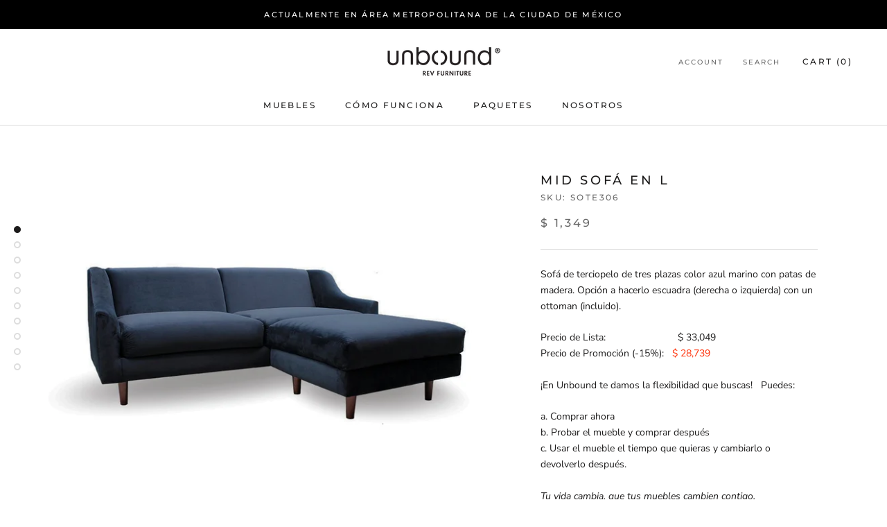

--- FILE ---
content_type: text/html; charset=utf-8
request_url: https://unboundlife.mx/products/mid-sofa-en-l
body_size: 27250
content:
<!doctype html>

<html class="no-js" lang="en">
  <head>
    <meta charset="utf-8"> 
    <meta http-equiv="X-UA-Compatible" content="IE=edge,chrome=1">
    <meta name="viewport" content="width=device-width, initial-scale=1.0, height=device-height, minimum-scale=1.0, user-scalable=0">
    <meta name="theme-color" content="">

    <title>
      Mid Sofá en L &ndash; UNBOUND Furniture
    </title><meta name="description" content="Sofá de terciopelo de tres plazas color azul marino con patas de madera. Opción a hacerlo escuadra (derecha o izquierda) con un ottoman (incluido). Precio de Lista:                          $ 33,049Precio de Promoción (-15%):   $ 28,739 ¡En Unbound te damos la flexibilidad que buscas!   Puedes: a. Comprar ahorab. Proba"><link rel="canonical" href="https://unboundlife.mx/products/mid-sofa-en-l"><meta property="og:type" content="product">
  <meta property="og:title" content="Mid Sofá en L"><meta property="og:image" content="http://unboundlife.mx/cdn/shop/products/Renta-muebles-ottoman-sofa-sala-azul_a147e793-195c-4d4a-8ca6-228fd68f3cf7_grande.jpg?v=1639606857">
    <meta property="og:image:secure_url" content="https://unboundlife.mx/cdn/shop/products/Renta-muebles-ottoman-sofa-sala-azul_a147e793-195c-4d4a-8ca6-228fd68f3cf7_grande.jpg?v=1639606857"><meta property="og:image" content="http://unboundlife.mx/cdn/shop/products/Renta-muebles-sofa-sala-azul-frente_ff3c2d0d-cd07-4711-adb3-35b6edf9fe3b_grande.jpg?v=1639606857">
    <meta property="og:image:secure_url" content="https://unboundlife.mx/cdn/shop/products/Renta-muebles-sofa-sala-azul-frente_ff3c2d0d-cd07-4711-adb3-35b6edf9fe3b_grande.jpg?v=1639606857"><meta property="og:image" content="http://unboundlife.mx/cdn/shop/products/Renta-muebles-sofa-sala-azul-persp_aaabdac4-8f95-4a45-980e-a5386d07e8cf_grande.jpg?v=1639606857">
    <meta property="og:image:secure_url" content="https://unboundlife.mx/cdn/shop/products/Renta-muebles-sofa-sala-azul-persp_aaabdac4-8f95-4a45-980e-a5386d07e8cf_grande.jpg?v=1639606857"><meta property="product:price:amount" content="1,349.00">
  <meta property="product:price:currency" content="MXN"><meta property="og:description" content="Sofá de terciopelo de tres plazas color azul marino con patas de madera. Opción a hacerlo escuadra (derecha o izquierda) con un ottoman (incluido). Precio de Lista:                          $ 33,049Precio de Promoción (-15%):   $ 28,739 ¡En Unbound te damos la flexibilidad que buscas!   Puedes: a. Comprar ahorab. Proba"><meta property="og:url" content="https://unboundlife.mx/products/mid-sofa-en-l">
<meta property="og:site_name" content="UNBOUND Furniture"><meta name="twitter:card" content="summary"><meta name="twitter:title" content="Mid Sofá en L">
  <meta name="twitter:description" content="
Sofá de terciopelo de tres plazas color azul marino con patas de madera. Opción a hacerlo escuadra (derecha o izquierda) con un ottoman (incluido).
Precio de Lista:                          $ 33,049Precio de Promoción (-15%):   $ 28,739
¡En Unbound te damos la flexibilidad que buscas!   Puedes:
a. Comprar ahorab. Probar el mueble y comprar despuésc. Usar el mueble el tiempo que quieras y cambiarlo o devolverlo después.
Tu vida cambia, que tus muebles cambien contigo.
Largo:               190 cm Alto:                     78 cmProfundidad:     164 cm (aprox)">
  <meta name="twitter:image" content="https://unboundlife.mx/cdn/shop/products/Renta-muebles-ottoman-sofa-sala-azul_a147e793-195c-4d4a-8ca6-228fd68f3cf7_600x600_crop_center.jpg?v=1639606857">

    <script>window.performance && window.performance.mark && window.performance.mark('shopify.content_for_header.start');</script><meta id="shopify-digital-wallet" name="shopify-digital-wallet" content="/30766956682/digital_wallets/dialog">
<link rel="alternate" type="application/json+oembed" href="https://unboundlife.mx/products/mid-sofa-en-l.oembed">
<script async="async" src="/checkouts/internal/preloads.js?locale=en-MX"></script>
<script id="shopify-features" type="application/json">{"accessToken":"29dd29b44057f9a7c28ac2f01665e5e5","betas":["rich-media-storefront-analytics"],"domain":"unboundlife.mx","predictiveSearch":true,"shopId":30766956682,"locale":"en"}</script>
<script>var Shopify = Shopify || {};
Shopify.shop = "amovlare.myshopify.com";
Shopify.locale = "en";
Shopify.currency = {"active":"MXN","rate":"1.0"};
Shopify.country = "MX";
Shopify.theme = {"name":"Copy of Prestige [Aug01.2022] Live","id":127632474250,"schema_name":"Prestige","schema_version":"4.5.5","theme_store_id":855,"role":"main"};
Shopify.theme.handle = "null";
Shopify.theme.style = {"id":null,"handle":null};
Shopify.cdnHost = "unboundlife.mx/cdn";
Shopify.routes = Shopify.routes || {};
Shopify.routes.root = "/";</script>
<script type="module">!function(o){(o.Shopify=o.Shopify||{}).modules=!0}(window);</script>
<script>!function(o){function n(){var o=[];function n(){o.push(Array.prototype.slice.apply(arguments))}return n.q=o,n}var t=o.Shopify=o.Shopify||{};t.loadFeatures=n(),t.autoloadFeatures=n()}(window);</script>
<script id="shop-js-analytics" type="application/json">{"pageType":"product"}</script>
<script defer="defer" async type="module" src="//unboundlife.mx/cdn/shopifycloud/shop-js/modules/v2/client.init-shop-cart-sync_BT-GjEfc.en.esm.js"></script>
<script defer="defer" async type="module" src="//unboundlife.mx/cdn/shopifycloud/shop-js/modules/v2/chunk.common_D58fp_Oc.esm.js"></script>
<script defer="defer" async type="module" src="//unboundlife.mx/cdn/shopifycloud/shop-js/modules/v2/chunk.modal_xMitdFEc.esm.js"></script>
<script type="module">
  await import("//unboundlife.mx/cdn/shopifycloud/shop-js/modules/v2/client.init-shop-cart-sync_BT-GjEfc.en.esm.js");
await import("//unboundlife.mx/cdn/shopifycloud/shop-js/modules/v2/chunk.common_D58fp_Oc.esm.js");
await import("//unboundlife.mx/cdn/shopifycloud/shop-js/modules/v2/chunk.modal_xMitdFEc.esm.js");

  window.Shopify.SignInWithShop?.initShopCartSync?.({"fedCMEnabled":true,"windoidEnabled":true});

</script>
<script>(function() {
  var isLoaded = false;
  function asyncLoad() {
    if (isLoaded) return;
    isLoaded = true;
    var urls = ["\/\/code.tidio.co\/7hqr4muzxh2bzjnbconm8d2eom79v7ft.js?shop=amovlare.myshopify.com"];
    for (var i = 0; i < urls.length; i++) {
      var s = document.createElement('script');
      s.type = 'text/javascript';
      s.async = true;
      s.src = urls[i];
      var x = document.getElementsByTagName('script')[0];
      x.parentNode.insertBefore(s, x);
    }
  };
  if(window.attachEvent) {
    window.attachEvent('onload', asyncLoad);
  } else {
    window.addEventListener('load', asyncLoad, false);
  }
})();</script>
<script id="__st">var __st={"a":30766956682,"offset":-21600,"reqid":"26fdb9e8-6375-4025-8c54-3f7b7b0b73ce-1769056143","pageurl":"unboundlife.mx\/products\/mid-sofa-en-l","u":"4385da6203c6","p":"product","rtyp":"product","rid":6704179282058};</script>
<script>window.ShopifyPaypalV4VisibilityTracking = true;</script>
<script id="captcha-bootstrap">!function(){'use strict';const t='contact',e='account',n='new_comment',o=[[t,t],['blogs',n],['comments',n],[t,'customer']],c=[[e,'customer_login'],[e,'guest_login'],[e,'recover_customer_password'],[e,'create_customer']],r=t=>t.map((([t,e])=>`form[action*='/${t}']:not([data-nocaptcha='true']) input[name='form_type'][value='${e}']`)).join(','),a=t=>()=>t?[...document.querySelectorAll(t)].map((t=>t.form)):[];function s(){const t=[...o],e=r(t);return a(e)}const i='password',u='form_key',d=['recaptcha-v3-token','g-recaptcha-response','h-captcha-response',i],f=()=>{try{return window.sessionStorage}catch{return}},m='__shopify_v',_=t=>t.elements[u];function p(t,e,n=!1){try{const o=window.sessionStorage,c=JSON.parse(o.getItem(e)),{data:r}=function(t){const{data:e,action:n}=t;return t[m]||n?{data:e,action:n}:{data:t,action:n}}(c);for(const[e,n]of Object.entries(r))t.elements[e]&&(t.elements[e].value=n);n&&o.removeItem(e)}catch(o){console.error('form repopulation failed',{error:o})}}const l='form_type',E='cptcha';function T(t){t.dataset[E]=!0}const w=window,h=w.document,L='Shopify',v='ce_forms',y='captcha';let A=!1;((t,e)=>{const n=(g='f06e6c50-85a8-45c8-87d0-21a2b65856fe',I='https://cdn.shopify.com/shopifycloud/storefront-forms-hcaptcha/ce_storefront_forms_captcha_hcaptcha.v1.5.2.iife.js',D={infoText:'Protected by hCaptcha',privacyText:'Privacy',termsText:'Terms'},(t,e,n)=>{const o=w[L][v],c=o.bindForm;if(c)return c(t,g,e,D).then(n);var r;o.q.push([[t,g,e,D],n]),r=I,A||(h.body.append(Object.assign(h.createElement('script'),{id:'captcha-provider',async:!0,src:r})),A=!0)});var g,I,D;w[L]=w[L]||{},w[L][v]=w[L][v]||{},w[L][v].q=[],w[L][y]=w[L][y]||{},w[L][y].protect=function(t,e){n(t,void 0,e),T(t)},Object.freeze(w[L][y]),function(t,e,n,w,h,L){const[v,y,A,g]=function(t,e,n){const i=e?o:[],u=t?c:[],d=[...i,...u],f=r(d),m=r(i),_=r(d.filter((([t,e])=>n.includes(e))));return[a(f),a(m),a(_),s()]}(w,h,L),I=t=>{const e=t.target;return e instanceof HTMLFormElement?e:e&&e.form},D=t=>v().includes(t);t.addEventListener('submit',(t=>{const e=I(t);if(!e)return;const n=D(e)&&!e.dataset.hcaptchaBound&&!e.dataset.recaptchaBound,o=_(e),c=g().includes(e)&&(!o||!o.value);(n||c)&&t.preventDefault(),c&&!n&&(function(t){try{if(!f())return;!function(t){const e=f();if(!e)return;const n=_(t);if(!n)return;const o=n.value;o&&e.removeItem(o)}(t);const e=Array.from(Array(32),(()=>Math.random().toString(36)[2])).join('');!function(t,e){_(t)||t.append(Object.assign(document.createElement('input'),{type:'hidden',name:u})),t.elements[u].value=e}(t,e),function(t,e){const n=f();if(!n)return;const o=[...t.querySelectorAll(`input[type='${i}']`)].map((({name:t})=>t)),c=[...d,...o],r={};for(const[a,s]of new FormData(t).entries())c.includes(a)||(r[a]=s);n.setItem(e,JSON.stringify({[m]:1,action:t.action,data:r}))}(t,e)}catch(e){console.error('failed to persist form',e)}}(e),e.submit())}));const S=(t,e)=>{t&&!t.dataset[E]&&(n(t,e.some((e=>e===t))),T(t))};for(const o of['focusin','change'])t.addEventListener(o,(t=>{const e=I(t);D(e)&&S(e,y())}));const B=e.get('form_key'),M=e.get(l),P=B&&M;t.addEventListener('DOMContentLoaded',(()=>{const t=y();if(P)for(const e of t)e.elements[l].value===M&&p(e,B);[...new Set([...A(),...v().filter((t=>'true'===t.dataset.shopifyCaptcha))])].forEach((e=>S(e,t)))}))}(h,new URLSearchParams(w.location.search),n,t,e,['guest_login'])})(!0,!0)}();</script>
<script integrity="sha256-4kQ18oKyAcykRKYeNunJcIwy7WH5gtpwJnB7kiuLZ1E=" data-source-attribution="shopify.loadfeatures" defer="defer" src="//unboundlife.mx/cdn/shopifycloud/storefront/assets/storefront/load_feature-a0a9edcb.js" crossorigin="anonymous"></script>
<script data-source-attribution="shopify.dynamic_checkout.dynamic.init">var Shopify=Shopify||{};Shopify.PaymentButton=Shopify.PaymentButton||{isStorefrontPortableWallets:!0,init:function(){window.Shopify.PaymentButton.init=function(){};var t=document.createElement("script");t.src="https://unboundlife.mx/cdn/shopifycloud/portable-wallets/latest/portable-wallets.en.js",t.type="module",document.head.appendChild(t)}};
</script>
<script data-source-attribution="shopify.dynamic_checkout.buyer_consent">
  function portableWalletsHideBuyerConsent(e){var t=document.getElementById("shopify-buyer-consent"),n=document.getElementById("shopify-subscription-policy-button");t&&n&&(t.classList.add("hidden"),t.setAttribute("aria-hidden","true"),n.removeEventListener("click",e))}function portableWalletsShowBuyerConsent(e){var t=document.getElementById("shopify-buyer-consent"),n=document.getElementById("shopify-subscription-policy-button");t&&n&&(t.classList.remove("hidden"),t.removeAttribute("aria-hidden"),n.addEventListener("click",e))}window.Shopify?.PaymentButton&&(window.Shopify.PaymentButton.hideBuyerConsent=portableWalletsHideBuyerConsent,window.Shopify.PaymentButton.showBuyerConsent=portableWalletsShowBuyerConsent);
</script>
<script>
  function portableWalletsCleanup(e){e&&e.src&&console.error("Failed to load portable wallets script "+e.src);var t=document.querySelectorAll("shopify-accelerated-checkout .shopify-payment-button__skeleton, shopify-accelerated-checkout-cart .wallet-cart-button__skeleton"),e=document.getElementById("shopify-buyer-consent");for(let e=0;e<t.length;e++)t[e].remove();e&&e.remove()}function portableWalletsNotLoadedAsModule(e){e instanceof ErrorEvent&&"string"==typeof e.message&&e.message.includes("import.meta")&&"string"==typeof e.filename&&e.filename.includes("portable-wallets")&&(window.removeEventListener("error",portableWalletsNotLoadedAsModule),window.Shopify.PaymentButton.failedToLoad=e,"loading"===document.readyState?document.addEventListener("DOMContentLoaded",window.Shopify.PaymentButton.init):window.Shopify.PaymentButton.init())}window.addEventListener("error",portableWalletsNotLoadedAsModule);
</script>

<script type="module" src="https://unboundlife.mx/cdn/shopifycloud/portable-wallets/latest/portable-wallets.en.js" onError="portableWalletsCleanup(this)" crossorigin="anonymous"></script>
<script nomodule>
  document.addEventListener("DOMContentLoaded", portableWalletsCleanup);
</script>

<link id="shopify-accelerated-checkout-styles" rel="stylesheet" media="screen" href="https://unboundlife.mx/cdn/shopifycloud/portable-wallets/latest/accelerated-checkout-backwards-compat.css" crossorigin="anonymous">
<style id="shopify-accelerated-checkout-cart">
        #shopify-buyer-consent {
  margin-top: 1em;
  display: inline-block;
  width: 100%;
}

#shopify-buyer-consent.hidden {
  display: none;
}

#shopify-subscription-policy-button {
  background: none;
  border: none;
  padding: 0;
  text-decoration: underline;
  font-size: inherit;
  cursor: pointer;
}

#shopify-subscription-policy-button::before {
  box-shadow: none;
}

      </style>

<script>window.performance && window.performance.mark && window.performance.mark('shopify.content_for_header.end');</script>

<script>window.BOLD = window.BOLD || {};
    window.BOLD.common = window.BOLD.common || {};
    window.BOLD.common.Shopify = window.BOLD.common.Shopify || {};
    window.BOLD.common.Shopify.shop = {
      domain: 'unboundlife.mx',
      permanent_domain: 'amovlare.myshopify.com',
      url: 'https://unboundlife.mx',
      secure_url: 'https://unboundlife.mx',
      money_format: "$ {{amount}}",
      currency: "MXN"
    };
    window.BOLD.common.Shopify.customer = {
      id: null,
      tags: null,
    };
    window.BOLD.common.Shopify.cart = {"note":null,"attributes":{},"original_total_price":0,"total_price":0,"total_discount":0,"total_weight":0.0,"item_count":0,"items":[],"requires_shipping":false,"currency":"MXN","items_subtotal_price":0,"cart_level_discount_applications":[],"checkout_charge_amount":0};
    window.BOLD.common.template = 'product';window.BOLD.common.Shopify.formatMoney = function(money, format) {
        function n(t, e) {
            return "undefined" == typeof t ? e : t
        }
        function r(t, e, r, i) {
            if (e = n(e, 2),
                r = n(r, ","),
                i = n(i, "."),
            isNaN(t) || null == t)
                return 0;
            t = (t / 100).toFixed(e);
            var o = t.split(".")
                , a = o[0].replace(/(\d)(?=(\d\d\d)+(?!\d))/g, "$1" + r)
                , s = o[1] ? i + o[1] : "";
            return a + s
        }
        "string" == typeof money && (money = money.replace(".", ""));
        var i = ""
            , o = /\{\{\s*(\w+)\s*\}\}/
            , a = format || window.BOLD.common.Shopify.shop.money_format || window.Shopify.money_format || "$ {{ amount }}";
        switch (a.match(o)[1]) {
            case "amount":
                i = r(money, 2, ",", ".");
                break;
            case "amount_no_decimals":
                i = r(money, 0, ",", ".");
                break;
            case "amount_with_comma_separator":
                i = r(money, 2, ".", ",");
                break;
            case "amount_no_decimals_with_comma_separator":
                i = r(money, 0, ".", ",");
                break;
            case "amount_with_space_separator":
                i = r(money, 2, " ", ",");
                break;
            case "amount_no_decimals_with_space_separator":
                i = r(money, 0, " ", ",");
                break;
            case "amount_with_apostrophe_separator":
                i = r(money, 2, "'", ".");
                break;
        }
        return a.replace(o, i);
    };
    window.BOLD.common.Shopify.saveProduct = function (handle, product) {
      if (typeof handle === 'string' && typeof window.BOLD.common.Shopify.products[handle] === 'undefined') {
        if (typeof product === 'number') {
          window.BOLD.common.Shopify.handles[product] = handle;
          product = { id: product };
        }
        window.BOLD.common.Shopify.products[handle] = product;
      }
    };
    window.BOLD.common.Shopify.saveVariant = function (variant_id, variant) {
      if (typeof variant_id === 'number' && typeof window.BOLD.common.Shopify.variants[variant_id] === 'undefined') {
        window.BOLD.common.Shopify.variants[variant_id] = variant;
      }
    };window.BOLD.common.Shopify.products = window.BOLD.common.Shopify.products || {};
    window.BOLD.common.Shopify.variants = window.BOLD.common.Shopify.variants || {};
    window.BOLD.common.Shopify.handles = window.BOLD.common.Shopify.handles || {};window.BOLD.common.Shopify.handle = "mid-sofa-en-l"
window.BOLD.common.Shopify.saveProduct("mid-sofa-en-l", 6704179282058);window.BOLD.common.Shopify.saveVariant(40272965402762, { product_id: 6704179282058, product_handle: "mid-sofa-en-l", price: 134900, group_id: '155453', csp_metafield: {}});window.BOLD.common.Shopify.saveVariant(40272965435530, { product_id: 6704179282058, product_handle: "mid-sofa-en-l", price: 232400, group_id: '155453', csp_metafield: {}});window.BOLD.common.Shopify.saveVariant(40272965468298, { product_id: 6704179282058, product_handle: "mid-sofa-en-l", price: 464900, group_id: '155453', csp_metafield: {}});window.BOLD.common.Shopify.saveVariant(40272965501066, { product_id: 6704179282058, product_handle: "mid-sofa-en-l", price: 2873900, group_id: '168957', csp_metafield: {}});window.BOLD.apps_installed = {"Recurring Orders":1} || {};window.BOLD.common.Shopify.metafields = window.BOLD.common.Shopify.metafields || {};window.BOLD.common.Shopify.metafields["bold_rp"] = {"recurring_type":2};window.BOLD.common.Shopify.metafields["bold_csp_defaults"] = {};window.BOLD.common.cacheParams = window.BOLD.common.cacheParams || {};
    window.BOLD.common.cacheParams.recurring_orders = 1629995360;
</script><script src="https://ro.boldapps.net/v2_ui/js/ro.js" type="text/javascript"></script><script>
  var BOLD = BOLD || {};
  BOLD.recurring_orders = BOLD.recurring_orders || {};
  if(typeof BOLD.recurring_orders.setSettings !== 'undefined') {
      BOLD.recurring_orders.setSettings({
        loadingEnabled: true,
        loadAdditionalCheckoutSelector: '.additional-checkout-buttons',
        loadAdditionalBuyButtonSelector: '.shopify-payment-button'
      },true);
   } else {
     BOLD.recurring_orders.settings = {
       loadingEnabled: true,
       loadAdditionalCheckoutSelector: '.additional-checkout-buttons',
       loadAdditionalBuyButtonSelector: '.shopify-payment-button'
     };
   }
  BOLD.recurring_orders.modes = {
    current_mode:2,
    recurring_cart:0,
    single_product:1,
    mixed_cart:2
  };

  BOLD.customer = BOLD.customer || {};
  BOLD.customer.id = null || '';
  BOLD.customer.email = null || '';
  BOLD.customer.address1 = null || '';
  BOLD.customer.address2 = null || '';
  BOLD.customer.city = null || '';
  BOLD.customer.company = null || '';
  BOLD.customer.country = null || '';
  BOLD.customer.first_name = null || '';
  BOLD.customer.last_name = null || '';
  BOLD.customer.phone = null || '';
  BOLD.customer.province = null || '';
  BOLD.customer.zip = null || '';
  BOLD.customer.tags = null || '';


  
  
  window.mixed_cart = null;
</script>
<link href="//unboundlife.mx/cdn/shop/t/11/assets/bold-custom.css?v=174331315113823834291659384551" rel="stylesheet" type="text/css" media="all" />
    <link rel="stylesheet" href="//unboundlife.mx/cdn/shop/t/11/assets/theme.scss.css?v=87193634226162974991759332377">

    <script>
      // This allows to expose several variables to the global scope, to be used in scripts
      window.theme = {
        template: "product",
        localeRootUrl: '',
        shopCurrency: "MXN",
        moneyFormat: "$ {{amount}}",
        moneyWithCurrencyFormat: "$ {{amount}} MXN",
        useNativeMultiCurrency: false,
        currencyConversionEnabled: false,
        currencyConversionMoneyFormat: "money_with_currency_format",
        currencyConversionRoundAmounts: false,
        productImageSize: "natural",
        searchMode: "product",
        showPageTransition: true,
        showElementStaggering: true,
        showImageZooming: true
      };

      window.languages = {
        cartAddNote: "Add Order Note",
        cartEditNote: "Edit Order Note",
        productImageLoadingError: "This image could not be loaded. Please try to reload the page.",
        productFormAddToCart: "Add to cart",
        productFormUnavailable: "Unavailable",
        productFormSoldOut: "Sold Out",
        shippingEstimatorOneResult: "1 option available:",
        shippingEstimatorMoreResults: "{{count}} options available:",
        shippingEstimatorNoResults: "No shipping could be found"
      };

      window.lazySizesConfig = {
        loadHidden: false,
        hFac: 0.5,
        expFactor: 2,
        ricTimeout: 150,
        lazyClass: 'Image--lazyLoad',
        loadingClass: 'Image--lazyLoading',
        loadedClass: 'Image--lazyLoaded'
      };

      document.documentElement.className = document.documentElement.className.replace('no-js', 'js');
      document.documentElement.style.setProperty('--window-height', window.innerHeight + 'px');

      // We do a quick detection of some features (we could use Modernizr but for so little...)
      (function() {
        document.documentElement.className += ((window.CSS && window.CSS.supports('(position: sticky) or (position: -webkit-sticky)')) ? ' supports-sticky' : ' no-supports-sticky');
        document.documentElement.className += (window.matchMedia('(-moz-touch-enabled: 1), (hover: none)')).matches ? ' no-supports-hover' : ' supports-hover';
      }());
    </script>

    <script src="//unboundlife.mx/cdn/shop/t/11/assets/lazysizes.min.js?v=174358363404432586981659384551" async></script>

    
<script src="https://polyfill-fastly.net/v3/polyfill.min.js?unknown=polyfill&features=fetch,Element.prototype.closest,Element.prototype.remove,Element.prototype.classList,Array.prototype.includes,Array.prototype.fill,Object.assign,CustomEvent,IntersectionObserver,IntersectionObserverEntry,URL" defer></script>
    <script src="//unboundlife.mx/cdn/shop/t/11/assets/libs.min.js?v=88466822118989791001659384551" defer></script>
    <script src="//unboundlife.mx/cdn/shop/t/11/assets/theme.min.js?v=130097044303567266361659384551" defer></script>
    <script src="//unboundlife.mx/cdn/shop/t/11/assets/custom.js?v=183944157590872491501659384551" defer></script>

    <script>
      (function () {
        window.onpageshow = function() {
          if (window.theme.showPageTransition) {
            var pageTransition = document.querySelector('.PageTransition');

            if (pageTransition) {
              pageTransition.style.visibility = 'visible';
              pageTransition.style.opacity = '0';
            }
          }

          // When the page is loaded from the cache, we have to reload the cart content
          document.documentElement.dispatchEvent(new CustomEvent('cart:refresh', {
            bubbles: true
          }));
        };
      })();
    </script>

    
  <script type="application/ld+json">
  {
    "@context": "http://schema.org",
    "@type": "Product",
    "offers": [{
          "@type": "Offer",
          "name": "12 Meses \/ Azul \/ 3 Plazas",
          "availability":"https://schema.org/InStock",
          "price": "1,349.00",
          "priceCurrency": "MXN",
          "priceValidUntil": "2026-01-31","sku": "SoTe306","url": "/products/mid-sofa-en-l/products/mid-sofa-en-l?variant=40272965402762"
        },
{
          "@type": "Offer",
          "name": "De 7 a 11 meses \/ Azul \/ 3 Plazas",
          "availability":"https://schema.org/InStock",
          "price": "2,324.00",
          "priceCurrency": "MXN",
          "priceValidUntil": "2026-01-31","sku": "SoTe306","url": "/products/mid-sofa-en-l/products/mid-sofa-en-l?variant=40272965435530"
        },
{
          "@type": "Offer",
          "name": "De 3 a 6 meses \/ Azul \/ 3 Plazas",
          "availability":"https://schema.org/InStock",
          "price": "4,649.00",
          "priceCurrency": "MXN",
          "priceValidUntil": "2026-01-31","sku": "SoTe306","url": "/products/mid-sofa-en-l/products/mid-sofa-en-l?variant=40272965468298"
        },
{
          "@type": "Offer",
          "name": "¡Comprar Hoy! \/ Azul \/ 3 Plazas",
          "availability":"https://schema.org/InStock",
          "price": "28,739.00",
          "priceCurrency": "MXN",
          "priceValidUntil": "2026-01-31","sku": "SoTe306","url": "/products/mid-sofa-en-l/products/mid-sofa-en-l?variant=40272965501066"
        }
],

    "brand": {
      "name": "Unbound"
    },
    "name": "Mid Sofá en L",
    "description": "\nSofá de terciopelo de tres plazas color azul marino con patas de madera. Opción a hacerlo escuadra (derecha o izquierda) con un ottoman (incluido).\nPrecio de Lista:                          $ 33,049Precio de Promoción (-15%):   $ 28,739\n¡En Unbound te damos la flexibilidad que buscas!   Puedes:\na. Comprar ahorab. Probar el mueble y comprar despuésc. Usar el mueble el tiempo que quieras y cambiarlo o devolverlo después.\nTu vida cambia, que tus muebles cambien contigo.\nLargo:               190 cm Alto:                     78 cmProfundidad:     164 cm (aprox)",
    "category": "Sofás",
    "url": "/products/mid-sofa-en-l/products/mid-sofa-en-l",
    "sku": "SoTe306",
    "image": {
      "@type": "ImageObject",
      "url": "https://unboundlife.mx/cdn/shop/products/Renta-muebles-ottoman-sofa-sala-azul_a147e793-195c-4d4a-8ca6-228fd68f3cf7_1024x.jpg?v=1639606857",
      "image": "https://unboundlife.mx/cdn/shop/products/Renta-muebles-ottoman-sofa-sala-azul_a147e793-195c-4d4a-8ca6-228fd68f3cf7_1024x.jpg?v=1639606857",
      "name": "Mid Sofá en L",
      "width": "1024",
      "height": "1024"
    }
  }
  </script>



  <script type="application/ld+json">
  {
    "@context": "http://schema.org",
    "@type": "BreadcrumbList",
  "itemListElement": [{
      "@type": "ListItem",
      "position": 1,
      "name": "Translation missing: en.general.breadcrumb.home",
      "item": "https://unboundlife.mx"
    },{
          "@type": "ListItem",
          "position": 2,
          "name": "Mid Sofá en L",
          "item": "https://unboundlife.mx/products/mid-sofa-en-l"
        }]
  }
  </script>

    
    <!-- Hotjar Tracking Code for www.unboundlife.mx -->
<script>
    (function(h,o,t,j,a,r){
        h.hj=h.hj||function(){(h.hj.q=h.hj.q||[]).push(arguments)};
        h._hjSettings={hjid:2165900,hjsv:6};
        a=o.getElementsByTagName('head')[0];
        r=o.createElement('script');r.async=1;
        r.src=t+h._hjSettings.hjid+j+h._hjSettings.hjsv;
        a.appendChild(r);
    })(window,document,'https://static.hotjar.com/c/hotjar-','.js?sv=');
</script>
    
  <link href="https://monorail-edge.shopifysvc.com" rel="dns-prefetch">
<script>(function(){if ("sendBeacon" in navigator && "performance" in window) {try {var session_token_from_headers = performance.getEntriesByType('navigation')[0].serverTiming.find(x => x.name == '_s').description;} catch {var session_token_from_headers = undefined;}var session_cookie_matches = document.cookie.match(/_shopify_s=([^;]*)/);var session_token_from_cookie = session_cookie_matches && session_cookie_matches.length === 2 ? session_cookie_matches[1] : "";var session_token = session_token_from_headers || session_token_from_cookie || "";function handle_abandonment_event(e) {var entries = performance.getEntries().filter(function(entry) {return /monorail-edge.shopifysvc.com/.test(entry.name);});if (!window.abandonment_tracked && entries.length === 0) {window.abandonment_tracked = true;var currentMs = Date.now();var navigation_start = performance.timing.navigationStart;var payload = {shop_id: 30766956682,url: window.location.href,navigation_start,duration: currentMs - navigation_start,session_token,page_type: "product"};window.navigator.sendBeacon("https://monorail-edge.shopifysvc.com/v1/produce", JSON.stringify({schema_id: "online_store_buyer_site_abandonment/1.1",payload: payload,metadata: {event_created_at_ms: currentMs,event_sent_at_ms: currentMs}}));}}window.addEventListener('pagehide', handle_abandonment_event);}}());</script>
<script id="web-pixels-manager-setup">(function e(e,d,r,n,o){if(void 0===o&&(o={}),!Boolean(null===(a=null===(i=window.Shopify)||void 0===i?void 0:i.analytics)||void 0===a?void 0:a.replayQueue)){var i,a;window.Shopify=window.Shopify||{};var t=window.Shopify;t.analytics=t.analytics||{};var s=t.analytics;s.replayQueue=[],s.publish=function(e,d,r){return s.replayQueue.push([e,d,r]),!0};try{self.performance.mark("wpm:start")}catch(e){}var l=function(){var e={modern:/Edge?\/(1{2}[4-9]|1[2-9]\d|[2-9]\d{2}|\d{4,})\.\d+(\.\d+|)|Firefox\/(1{2}[4-9]|1[2-9]\d|[2-9]\d{2}|\d{4,})\.\d+(\.\d+|)|Chrom(ium|e)\/(9{2}|\d{3,})\.\d+(\.\d+|)|(Maci|X1{2}).+ Version\/(15\.\d+|(1[6-9]|[2-9]\d|\d{3,})\.\d+)([,.]\d+|)( \(\w+\)|)( Mobile\/\w+|) Safari\/|Chrome.+OPR\/(9{2}|\d{3,})\.\d+\.\d+|(CPU[ +]OS|iPhone[ +]OS|CPU[ +]iPhone|CPU IPhone OS|CPU iPad OS)[ +]+(15[._]\d+|(1[6-9]|[2-9]\d|\d{3,})[._]\d+)([._]\d+|)|Android:?[ /-](13[3-9]|1[4-9]\d|[2-9]\d{2}|\d{4,})(\.\d+|)(\.\d+|)|Android.+Firefox\/(13[5-9]|1[4-9]\d|[2-9]\d{2}|\d{4,})\.\d+(\.\d+|)|Android.+Chrom(ium|e)\/(13[3-9]|1[4-9]\d|[2-9]\d{2}|\d{4,})\.\d+(\.\d+|)|SamsungBrowser\/([2-9]\d|\d{3,})\.\d+/,legacy:/Edge?\/(1[6-9]|[2-9]\d|\d{3,})\.\d+(\.\d+|)|Firefox\/(5[4-9]|[6-9]\d|\d{3,})\.\d+(\.\d+|)|Chrom(ium|e)\/(5[1-9]|[6-9]\d|\d{3,})\.\d+(\.\d+|)([\d.]+$|.*Safari\/(?![\d.]+ Edge\/[\d.]+$))|(Maci|X1{2}).+ Version\/(10\.\d+|(1[1-9]|[2-9]\d|\d{3,})\.\d+)([,.]\d+|)( \(\w+\)|)( Mobile\/\w+|) Safari\/|Chrome.+OPR\/(3[89]|[4-9]\d|\d{3,})\.\d+\.\d+|(CPU[ +]OS|iPhone[ +]OS|CPU[ +]iPhone|CPU IPhone OS|CPU iPad OS)[ +]+(10[._]\d+|(1[1-9]|[2-9]\d|\d{3,})[._]\d+)([._]\d+|)|Android:?[ /-](13[3-9]|1[4-9]\d|[2-9]\d{2}|\d{4,})(\.\d+|)(\.\d+|)|Mobile Safari.+OPR\/([89]\d|\d{3,})\.\d+\.\d+|Android.+Firefox\/(13[5-9]|1[4-9]\d|[2-9]\d{2}|\d{4,})\.\d+(\.\d+|)|Android.+Chrom(ium|e)\/(13[3-9]|1[4-9]\d|[2-9]\d{2}|\d{4,})\.\d+(\.\d+|)|Android.+(UC? ?Browser|UCWEB|U3)[ /]?(15\.([5-9]|\d{2,})|(1[6-9]|[2-9]\d|\d{3,})\.\d+)\.\d+|SamsungBrowser\/(5\.\d+|([6-9]|\d{2,})\.\d+)|Android.+MQ{2}Browser\/(14(\.(9|\d{2,})|)|(1[5-9]|[2-9]\d|\d{3,})(\.\d+|))(\.\d+|)|K[Aa][Ii]OS\/(3\.\d+|([4-9]|\d{2,})\.\d+)(\.\d+|)/},d=e.modern,r=e.legacy,n=navigator.userAgent;return n.match(d)?"modern":n.match(r)?"legacy":"unknown"}(),u="modern"===l?"modern":"legacy",c=(null!=n?n:{modern:"",legacy:""})[u],f=function(e){return[e.baseUrl,"/wpm","/b",e.hashVersion,"modern"===e.buildTarget?"m":"l",".js"].join("")}({baseUrl:d,hashVersion:r,buildTarget:u}),m=function(e){var d=e.version,r=e.bundleTarget,n=e.surface,o=e.pageUrl,i=e.monorailEndpoint;return{emit:function(e){var a=e.status,t=e.errorMsg,s=(new Date).getTime(),l=JSON.stringify({metadata:{event_sent_at_ms:s},events:[{schema_id:"web_pixels_manager_load/3.1",payload:{version:d,bundle_target:r,page_url:o,status:a,surface:n,error_msg:t},metadata:{event_created_at_ms:s}}]});if(!i)return console&&console.warn&&console.warn("[Web Pixels Manager] No Monorail endpoint provided, skipping logging."),!1;try{return self.navigator.sendBeacon.bind(self.navigator)(i,l)}catch(e){}var u=new XMLHttpRequest;try{return u.open("POST",i,!0),u.setRequestHeader("Content-Type","text/plain"),u.send(l),!0}catch(e){return console&&console.warn&&console.warn("[Web Pixels Manager] Got an unhandled error while logging to Monorail."),!1}}}}({version:r,bundleTarget:l,surface:e.surface,pageUrl:self.location.href,monorailEndpoint:e.monorailEndpoint});try{o.browserTarget=l,function(e){var d=e.src,r=e.async,n=void 0===r||r,o=e.onload,i=e.onerror,a=e.sri,t=e.scriptDataAttributes,s=void 0===t?{}:t,l=document.createElement("script"),u=document.querySelector("head"),c=document.querySelector("body");if(l.async=n,l.src=d,a&&(l.integrity=a,l.crossOrigin="anonymous"),s)for(var f in s)if(Object.prototype.hasOwnProperty.call(s,f))try{l.dataset[f]=s[f]}catch(e){}if(o&&l.addEventListener("load",o),i&&l.addEventListener("error",i),u)u.appendChild(l);else{if(!c)throw new Error("Did not find a head or body element to append the script");c.appendChild(l)}}({src:f,async:!0,onload:function(){if(!function(){var e,d;return Boolean(null===(d=null===(e=window.Shopify)||void 0===e?void 0:e.analytics)||void 0===d?void 0:d.initialized)}()){var d=window.webPixelsManager.init(e)||void 0;if(d){var r=window.Shopify.analytics;r.replayQueue.forEach((function(e){var r=e[0],n=e[1],o=e[2];d.publishCustomEvent(r,n,o)})),r.replayQueue=[],r.publish=d.publishCustomEvent,r.visitor=d.visitor,r.initialized=!0}}},onerror:function(){return m.emit({status:"failed",errorMsg:"".concat(f," has failed to load")})},sri:function(e){var d=/^sha384-[A-Za-z0-9+/=]+$/;return"string"==typeof e&&d.test(e)}(c)?c:"",scriptDataAttributes:o}),m.emit({status:"loading"})}catch(e){m.emit({status:"failed",errorMsg:(null==e?void 0:e.message)||"Unknown error"})}}})({shopId: 30766956682,storefrontBaseUrl: "https://unboundlife.mx",extensionsBaseUrl: "https://extensions.shopifycdn.com/cdn/shopifycloud/web-pixels-manager",monorailEndpoint: "https://monorail-edge.shopifysvc.com/unstable/produce_batch",surface: "storefront-renderer",enabledBetaFlags: ["2dca8a86"],webPixelsConfigList: [{"id":"197066890","configuration":"{\"pixel_id\":\"430588184807691\",\"pixel_type\":\"facebook_pixel\",\"metaapp_system_user_token\":\"-\"}","eventPayloadVersion":"v1","runtimeContext":"OPEN","scriptVersion":"ca16bc87fe92b6042fbaa3acc2fbdaa6","type":"APP","apiClientId":2329312,"privacyPurposes":["ANALYTICS","MARKETING","SALE_OF_DATA"],"dataSharingAdjustments":{"protectedCustomerApprovalScopes":["read_customer_address","read_customer_email","read_customer_name","read_customer_personal_data","read_customer_phone"]}},{"id":"70811786","eventPayloadVersion":"v1","runtimeContext":"LAX","scriptVersion":"1","type":"CUSTOM","privacyPurposes":["ANALYTICS"],"name":"Google Analytics tag (migrated)"},{"id":"shopify-app-pixel","configuration":"{}","eventPayloadVersion":"v1","runtimeContext":"STRICT","scriptVersion":"0450","apiClientId":"shopify-pixel","type":"APP","privacyPurposes":["ANALYTICS","MARKETING"]},{"id":"shopify-custom-pixel","eventPayloadVersion":"v1","runtimeContext":"LAX","scriptVersion":"0450","apiClientId":"shopify-pixel","type":"CUSTOM","privacyPurposes":["ANALYTICS","MARKETING"]}],isMerchantRequest: false,initData: {"shop":{"name":"UNBOUND Furniture","paymentSettings":{"currencyCode":"MXN"},"myshopifyDomain":"amovlare.myshopify.com","countryCode":"MX","storefrontUrl":"https:\/\/unboundlife.mx"},"customer":null,"cart":null,"checkout":null,"productVariants":[{"price":{"amount":1349.0,"currencyCode":"MXN"},"product":{"title":"Mid Sofá en L","vendor":"Unbound","id":"6704179282058","untranslatedTitle":"Mid Sofá en L","url":"\/products\/mid-sofa-en-l","type":"Sofás"},"id":"40272965402762","image":{"src":"\/\/unboundlife.mx\/cdn\/shop\/products\/Renta-muebles-ottoman-sofa-sala-azul_a147e793-195c-4d4a-8ca6-228fd68f3cf7.jpg?v=1639606857"},"sku":"SoTe306","title":"12 Meses \/ Azul \/ 3 Plazas","untranslatedTitle":"12 Meses \/ Azul \/ 3 Plazas"},{"price":{"amount":2324.0,"currencyCode":"MXN"},"product":{"title":"Mid Sofá en L","vendor":"Unbound","id":"6704179282058","untranslatedTitle":"Mid Sofá en L","url":"\/products\/mid-sofa-en-l","type":"Sofás"},"id":"40272965435530","image":{"src":"\/\/unboundlife.mx\/cdn\/shop\/products\/Renta-muebles-ottoman-sofa-sala-azul_a147e793-195c-4d4a-8ca6-228fd68f3cf7.jpg?v=1639606857"},"sku":"SoTe306","title":"De 7 a 11 meses \/ Azul \/ 3 Plazas","untranslatedTitle":"De 7 a 11 meses \/ Azul \/ 3 Plazas"},{"price":{"amount":4649.0,"currencyCode":"MXN"},"product":{"title":"Mid Sofá en L","vendor":"Unbound","id":"6704179282058","untranslatedTitle":"Mid Sofá en L","url":"\/products\/mid-sofa-en-l","type":"Sofás"},"id":"40272965468298","image":{"src":"\/\/unboundlife.mx\/cdn\/shop\/products\/Renta-muebles-ottoman-sofa-sala-azul_a147e793-195c-4d4a-8ca6-228fd68f3cf7.jpg?v=1639606857"},"sku":"SoTe306","title":"De 3 a 6 meses \/ Azul \/ 3 Plazas","untranslatedTitle":"De 3 a 6 meses \/ Azul \/ 3 Plazas"},{"price":{"amount":28739.0,"currencyCode":"MXN"},"product":{"title":"Mid Sofá en L","vendor":"Unbound","id":"6704179282058","untranslatedTitle":"Mid Sofá en L","url":"\/products\/mid-sofa-en-l","type":"Sofás"},"id":"40272965501066","image":{"src":"\/\/unboundlife.mx\/cdn\/shop\/products\/Renta-muebles-ottoman-sofa-sala-azul_a147e793-195c-4d4a-8ca6-228fd68f3cf7.jpg?v=1639606857"},"sku":"SoTe306","title":"¡Comprar Hoy! \/ Azul \/ 3 Plazas","untranslatedTitle":"¡Comprar Hoy! \/ Azul \/ 3 Plazas"}],"purchasingCompany":null},},"https://unboundlife.mx/cdn","fcfee988w5aeb613cpc8e4bc33m6693e112",{"modern":"","legacy":""},{"shopId":"30766956682","storefrontBaseUrl":"https:\/\/unboundlife.mx","extensionBaseUrl":"https:\/\/extensions.shopifycdn.com\/cdn\/shopifycloud\/web-pixels-manager","surface":"storefront-renderer","enabledBetaFlags":"[\"2dca8a86\"]","isMerchantRequest":"false","hashVersion":"fcfee988w5aeb613cpc8e4bc33m6693e112","publish":"custom","events":"[[\"page_viewed\",{}],[\"product_viewed\",{\"productVariant\":{\"price\":{\"amount\":1349.0,\"currencyCode\":\"MXN\"},\"product\":{\"title\":\"Mid Sofá en L\",\"vendor\":\"Unbound\",\"id\":\"6704179282058\",\"untranslatedTitle\":\"Mid Sofá en L\",\"url\":\"\/products\/mid-sofa-en-l\",\"type\":\"Sofás\"},\"id\":\"40272965402762\",\"image\":{\"src\":\"\/\/unboundlife.mx\/cdn\/shop\/products\/Renta-muebles-ottoman-sofa-sala-azul_a147e793-195c-4d4a-8ca6-228fd68f3cf7.jpg?v=1639606857\"},\"sku\":\"SoTe306\",\"title\":\"12 Meses \/ Azul \/ 3 Plazas\",\"untranslatedTitle\":\"12 Meses \/ Azul \/ 3 Plazas\"}}]]"});</script><script>
  window.ShopifyAnalytics = window.ShopifyAnalytics || {};
  window.ShopifyAnalytics.meta = window.ShopifyAnalytics.meta || {};
  window.ShopifyAnalytics.meta.currency = 'MXN';
  var meta = {"product":{"id":6704179282058,"gid":"gid:\/\/shopify\/Product\/6704179282058","vendor":"Unbound","type":"Sofás","handle":"mid-sofa-en-l","variants":[{"id":40272965402762,"price":134900,"name":"Mid Sofá en L - 12 Meses \/ Azul \/ 3 Plazas","public_title":"12 Meses \/ Azul \/ 3 Plazas","sku":"SoTe306"},{"id":40272965435530,"price":232400,"name":"Mid Sofá en L - De 7 a 11 meses \/ Azul \/ 3 Plazas","public_title":"De 7 a 11 meses \/ Azul \/ 3 Plazas","sku":"SoTe306"},{"id":40272965468298,"price":464900,"name":"Mid Sofá en L - De 3 a 6 meses \/ Azul \/ 3 Plazas","public_title":"De 3 a 6 meses \/ Azul \/ 3 Plazas","sku":"SoTe306"},{"id":40272965501066,"price":2873900,"name":"Mid Sofá en L - ¡Comprar Hoy! \/ Azul \/ 3 Plazas","public_title":"¡Comprar Hoy! \/ Azul \/ 3 Plazas","sku":"SoTe306"}],"remote":false},"page":{"pageType":"product","resourceType":"product","resourceId":6704179282058,"requestId":"26fdb9e8-6375-4025-8c54-3f7b7b0b73ce-1769056143"}};
  for (var attr in meta) {
    window.ShopifyAnalytics.meta[attr] = meta[attr];
  }
</script>
<script class="analytics">
  (function () {
    var customDocumentWrite = function(content) {
      var jquery = null;

      if (window.jQuery) {
        jquery = window.jQuery;
      } else if (window.Checkout && window.Checkout.$) {
        jquery = window.Checkout.$;
      }

      if (jquery) {
        jquery('body').append(content);
      }
    };

    var hasLoggedConversion = function(token) {
      if (token) {
        return document.cookie.indexOf('loggedConversion=' + token) !== -1;
      }
      return false;
    }

    var setCookieIfConversion = function(token) {
      if (token) {
        var twoMonthsFromNow = new Date(Date.now());
        twoMonthsFromNow.setMonth(twoMonthsFromNow.getMonth() + 2);

        document.cookie = 'loggedConversion=' + token + '; expires=' + twoMonthsFromNow;
      }
    }

    var trekkie = window.ShopifyAnalytics.lib = window.trekkie = window.trekkie || [];
    if (trekkie.integrations) {
      return;
    }
    trekkie.methods = [
      'identify',
      'page',
      'ready',
      'track',
      'trackForm',
      'trackLink'
    ];
    trekkie.factory = function(method) {
      return function() {
        var args = Array.prototype.slice.call(arguments);
        args.unshift(method);
        trekkie.push(args);
        return trekkie;
      };
    };
    for (var i = 0; i < trekkie.methods.length; i++) {
      var key = trekkie.methods[i];
      trekkie[key] = trekkie.factory(key);
    }
    trekkie.load = function(config) {
      trekkie.config = config || {};
      trekkie.config.initialDocumentCookie = document.cookie;
      var first = document.getElementsByTagName('script')[0];
      var script = document.createElement('script');
      script.type = 'text/javascript';
      script.onerror = function(e) {
        var scriptFallback = document.createElement('script');
        scriptFallback.type = 'text/javascript';
        scriptFallback.onerror = function(error) {
                var Monorail = {
      produce: function produce(monorailDomain, schemaId, payload) {
        var currentMs = new Date().getTime();
        var event = {
          schema_id: schemaId,
          payload: payload,
          metadata: {
            event_created_at_ms: currentMs,
            event_sent_at_ms: currentMs
          }
        };
        return Monorail.sendRequest("https://" + monorailDomain + "/v1/produce", JSON.stringify(event));
      },
      sendRequest: function sendRequest(endpointUrl, payload) {
        // Try the sendBeacon API
        if (window && window.navigator && typeof window.navigator.sendBeacon === 'function' && typeof window.Blob === 'function' && !Monorail.isIos12()) {
          var blobData = new window.Blob([payload], {
            type: 'text/plain'
          });

          if (window.navigator.sendBeacon(endpointUrl, blobData)) {
            return true;
          } // sendBeacon was not successful

        } // XHR beacon

        var xhr = new XMLHttpRequest();

        try {
          xhr.open('POST', endpointUrl);
          xhr.setRequestHeader('Content-Type', 'text/plain');
          xhr.send(payload);
        } catch (e) {
          console.log(e);
        }

        return false;
      },
      isIos12: function isIos12() {
        return window.navigator.userAgent.lastIndexOf('iPhone; CPU iPhone OS 12_') !== -1 || window.navigator.userAgent.lastIndexOf('iPad; CPU OS 12_') !== -1;
      }
    };
    Monorail.produce('monorail-edge.shopifysvc.com',
      'trekkie_storefront_load_errors/1.1',
      {shop_id: 30766956682,
      theme_id: 127632474250,
      app_name: "storefront",
      context_url: window.location.href,
      source_url: "//unboundlife.mx/cdn/s/trekkie.storefront.1bbfab421998800ff09850b62e84b8915387986d.min.js"});

        };
        scriptFallback.async = true;
        scriptFallback.src = '//unboundlife.mx/cdn/s/trekkie.storefront.1bbfab421998800ff09850b62e84b8915387986d.min.js';
        first.parentNode.insertBefore(scriptFallback, first);
      };
      script.async = true;
      script.src = '//unboundlife.mx/cdn/s/trekkie.storefront.1bbfab421998800ff09850b62e84b8915387986d.min.js';
      first.parentNode.insertBefore(script, first);
    };
    trekkie.load(
      {"Trekkie":{"appName":"storefront","development":false,"defaultAttributes":{"shopId":30766956682,"isMerchantRequest":null,"themeId":127632474250,"themeCityHash":"14743220920098618450","contentLanguage":"en","currency":"MXN","eventMetadataId":"063d4fa9-2ed4-40a8-aa73-b1bfb071947f"},"isServerSideCookieWritingEnabled":true,"monorailRegion":"shop_domain","enabledBetaFlags":["65f19447"]},"Session Attribution":{},"S2S":{"facebookCapiEnabled":false,"source":"trekkie-storefront-renderer","apiClientId":580111}}
    );

    var loaded = false;
    trekkie.ready(function() {
      if (loaded) return;
      loaded = true;

      window.ShopifyAnalytics.lib = window.trekkie;

      var originalDocumentWrite = document.write;
      document.write = customDocumentWrite;
      try { window.ShopifyAnalytics.merchantGoogleAnalytics.call(this); } catch(error) {};
      document.write = originalDocumentWrite;

      window.ShopifyAnalytics.lib.page(null,{"pageType":"product","resourceType":"product","resourceId":6704179282058,"requestId":"26fdb9e8-6375-4025-8c54-3f7b7b0b73ce-1769056143","shopifyEmitted":true});

      var match = window.location.pathname.match(/checkouts\/(.+)\/(thank_you|post_purchase)/)
      var token = match? match[1]: undefined;
      if (!hasLoggedConversion(token)) {
        setCookieIfConversion(token);
        window.ShopifyAnalytics.lib.track("Viewed Product",{"currency":"MXN","variantId":40272965402762,"productId":6704179282058,"productGid":"gid:\/\/shopify\/Product\/6704179282058","name":"Mid Sofá en L - 12 Meses \/ Azul \/ 3 Plazas","price":"1349.00","sku":"SoTe306","brand":"Unbound","variant":"12 Meses \/ Azul \/ 3 Plazas","category":"Sofás","nonInteraction":true,"remote":false},undefined,undefined,{"shopifyEmitted":true});
      window.ShopifyAnalytics.lib.track("monorail:\/\/trekkie_storefront_viewed_product\/1.1",{"currency":"MXN","variantId":40272965402762,"productId":6704179282058,"productGid":"gid:\/\/shopify\/Product\/6704179282058","name":"Mid Sofá en L - 12 Meses \/ Azul \/ 3 Plazas","price":"1349.00","sku":"SoTe306","brand":"Unbound","variant":"12 Meses \/ Azul \/ 3 Plazas","category":"Sofás","nonInteraction":true,"remote":false,"referer":"https:\/\/unboundlife.mx\/products\/mid-sofa-en-l"});
      }
    });


        var eventsListenerScript = document.createElement('script');
        eventsListenerScript.async = true;
        eventsListenerScript.src = "//unboundlife.mx/cdn/shopifycloud/storefront/assets/shop_events_listener-3da45d37.js";
        document.getElementsByTagName('head')[0].appendChild(eventsListenerScript);

})();</script>
  <script>
  if (!window.ga || (window.ga && typeof window.ga !== 'function')) {
    window.ga = function ga() {
      (window.ga.q = window.ga.q || []).push(arguments);
      if (window.Shopify && window.Shopify.analytics && typeof window.Shopify.analytics.publish === 'function') {
        window.Shopify.analytics.publish("ga_stub_called", {}, {sendTo: "google_osp_migration"});
      }
      console.error("Shopify's Google Analytics stub called with:", Array.from(arguments), "\nSee https://help.shopify.com/manual/promoting-marketing/pixels/pixel-migration#google for more information.");
    };
    if (window.Shopify && window.Shopify.analytics && typeof window.Shopify.analytics.publish === 'function') {
      window.Shopify.analytics.publish("ga_stub_initialized", {}, {sendTo: "google_osp_migration"});
    }
  }
</script>
<script
  defer
  src="https://unboundlife.mx/cdn/shopifycloud/perf-kit/shopify-perf-kit-3.0.4.min.js"
  data-application="storefront-renderer"
  data-shop-id="30766956682"
  data-render-region="gcp-us-central1"
  data-page-type="product"
  data-theme-instance-id="127632474250"
  data-theme-name="Prestige"
  data-theme-version="4.5.5"
  data-monorail-region="shop_domain"
  data-resource-timing-sampling-rate="10"
  data-shs="true"
  data-shs-beacon="true"
  data-shs-export-with-fetch="true"
  data-shs-logs-sample-rate="1"
  data-shs-beacon-endpoint="https://unboundlife.mx/api/collect"
></script>
</head>

  <body class="prestige--v4  template-product">
<!-- Google Tag Manager (noscript) -->
<noscript><iframe src="https://www.googletagmanager.com/ns.html?id=GTM-PR5Z922"
height="0" width="0" style="display:none;visibility:hidden"></iframe></noscript>
<!-- End Google Tag Manager (noscript) -->
    <a class="PageSkipLink u-visually-hidden" href="#main">Skip to content</a>
    <span class="LoadingBar"></span>
    <div class="PageOverlay"></div>
    <div class="PageTransition"></div>

    <div id="shopify-section-popup" class="shopify-section"></div>
    <div id="shopify-section-sidebar-menu" class="shopify-section"><section id="sidebar-menu" class="SidebarMenu Drawer Drawer--small Drawer--fromLeft" aria-hidden="true" data-section-id="sidebar-menu" data-section-type="sidebar-menu">
    <header class="Drawer__Header" data-drawer-animated-left>
      <button class="Drawer__Close Icon-Wrapper--clickable" data-action="close-drawer" data-drawer-id="sidebar-menu" aria-label="Close navigation"><svg class="Icon Icon--close" role="presentation" viewBox="0 0 16 14">
      <path d="M15 0L1 14m14 0L1 0" stroke="currentColor" fill="none" fill-rule="evenodd"></path>
    </svg></button>
    </header>

    <div class="Drawer__Content">
      <div class="Drawer__Main" data-drawer-animated-left data-scrollable>
        <div class="Drawer__Container">
          <nav class="SidebarMenu__Nav SidebarMenu__Nav--primary" aria-label="Sidebar navigation"><div class="Collapsible"><button class="Collapsible__Button Heading u-h6" data-action="toggle-collapsible" aria-expanded="false">Muebles<span class="Collapsible__Plus"></span>
                  </button>

                  <div class="Collapsible__Inner">
                    <div class="Collapsible__Content"><div class="Collapsible"><button class="Collapsible__Button Heading Text--subdued Link--primary u-h7" data-action="toggle-collapsible" aria-expanded="false">CATEGORIAS<span class="Collapsible__Plus"></span>
                            </button>

                            <div class="Collapsible__Inner">
                              <div class="Collapsible__Content">
                                <ul class="Linklist Linklist--bordered Linklist--spacingLoose"><li class="Linklist__Item">
                                      <a href="/collections/sala" class="Text--subdued Link Link--primary">Sala</a>
                                    </li><li class="Linklist__Item">
                                      <a href="/collections/comedor" class="Text--subdued Link Link--primary">Comedor</a>
                                    </li><li class="Linklist__Item">
                                      <a href="/collections/recamara" class="Text--subdued Link Link--primary">Recámara</a>
                                    </li><li class="Linklist__Item">
                                      <a href="/collections/home-office" class="Text--subdued Link Link--primary">Home Office</a>
                                    </li><li class="Linklist__Item">
                                      <a href="/collections/escandinavo" class="Text--subdued Link Link--primary">Decoración</a>
                                    </li><li class="Linklist__Item">
                                      <a href="/collections/iluminacion" class="Text--subdued Link Link--primary">Iluminación</a>
                                    </li><li class="Linklist__Item">
                                      <a href="/collections/muebles" class="Text--subdued Link Link--primary">Todos los productos</a>
                                    </li></ul>
                              </div>
                            </div></div><div class="Collapsible"><button class="Collapsible__Button Heading Text--subdued Link--primary u-h7" data-action="toggle-collapsible" aria-expanded="false">TIPO DE MUEBLE<span class="Collapsible__Plus"></span>
                            </button>

                            <div class="Collapsible__Inner">
                              <div class="Collapsible__Content">
                                <ul class="Linklist Linklist--bordered Linklist--spacingLoose"><li class="Linklist__Item">
                                      <a href="/collections/tipo-de-mueble/Tipo-de-mueble_Mesa-comedor" class="Text--subdued Link Link--primary">Mesa Comedor</a>
                                    </li><li class="Linklist__Item">
                                      <a href="/collections/tipo-de-mueble/Tipo-de-mueble_Silla" class="Text--subdued Link Link--primary">Silla</a>
                                    </li><li class="Linklist__Item">
                                      <a href="/collections/tipo-de-mueble/Tipo-de-mueble_Sof%C3%A1" class="Text--subdued Link Link--primary">Sofá</a>
                                    </li><li class="Linklist__Item">
                                      <a href="/collections/tipo-de-mueble/TIpo-de-mueble_Sof%C3%A1_L" class="Text--subdued Link Link--primary">Sofá L / Escuadra</a>
                                    </li><li class="Linklist__Item">
                                      <a href="/collections/tipo-de-mueble/Tipo-de-mueble_Sill%C3%B3n-Ocasional" class="Text--subdued Link Link--primary">Sillón Ocasional</a>
                                    </li><li class="Linklist__Item">
                                      <a href="/collections/tipo-de-mueble/Tipo-de-mueble_Mesa-de-Centro" class="Text--subdued Link Link--primary">Mesa de Centro</a>
                                    </li><li class="Linklist__Item">
                                      <a href="/collections/tipo-de-mueble/Tipo-de-mueble_Mesa-Lateral" class="Text--subdued Link Link--primary">Mesa Lateral</a>
                                    </li><li class="Linklist__Item">
                                      <a href="/collections/tipo-de-mueble/Tipo-de-mueble_Cama" class="Text--subdued Link Link--primary">Cama</a>
                                    </li><li class="Linklist__Item">
                                      <a href="/collections/mid-century" class="Text--subdued Link Link--primary">Cuadros</a>
                                    </li><li class="Linklist__Item">
                                      <a href="/collections/tipo-de-mueble/Tipo-de-mueble_L%C3%A1mpara-de-Piso" class="Text--subdued Link Link--primary">Lámpara de Piso</a>
                                    </li><li class="Linklist__Item">
                                      <a href="/collections/tipo-de-mueble/Tipo-de-mueble_L%C3%A1mpara-de-Mesa" class="Text--subdued Link Link--primary">Lámpara de Mesa</a>
                                    </li></ul>
                              </div>
                            </div></div><div class="Collapsible"><button class="Collapsible__Button Heading Text--subdued Link--primary u-h7" data-action="toggle-collapsible" aria-expanded="false">PAQUETES<span class="Collapsible__Plus"></span>
                            </button>

                            <div class="Collapsible__Inner">
                              <div class="Collapsible__Content">
                                <ul class="Linklist Linklist--bordered Linklist--spacingLoose"><li class="Linklist__Item">
                                      <a href="/collections/paquetes-de-sala" class="Text--subdued Link Link--primary">Paquetes de Sala</a>
                                    </li><li class="Linklist__Item">
                                      <a href="/collections/paquetes-de-comedor" class="Text--subdued Link Link--primary">Paquetes de Comedor</a>
                                    </li><li class="Linklist__Item">
                                      <a href="/collections/paquetes-de-recamara" class="Text--subdued Link Link--primary">Paquetes de Recámara</a>
                                    </li><li class="Linklist__Item">
                                      <a href="/collections/paquetes" class="Text--subdued Link Link--primary">Ver todos los paquetes</a>
                                    </li></ul>
                              </div>
                            </div></div></div>
                  </div></div><div class="Collapsible"><button class="Collapsible__Button Heading u-h6" data-action="toggle-collapsible" aria-expanded="false">Cómo funciona<span class="Collapsible__Plus"></span>
                  </button>

                  <div class="Collapsible__Inner">
                    <div class="Collapsible__Content"><div class="Collapsible"><a href="/pages/como-funciona" class="Collapsible__Button Heading Text--subdued Link Link--primary u-h7">Cómo funciona</a></div><div class="Collapsible"><a href="/pages/preguntas-frecuentes" class="Collapsible__Button Heading Text--subdued Link Link--primary u-h7">Preguntas Frecuentes</a></div></div>
                  </div></div><div class="Collapsible"><button class="Collapsible__Button Heading u-h6" data-action="toggle-collapsible" aria-expanded="false">Paquetes<span class="Collapsible__Plus"></span>
                  </button>

                  <div class="Collapsible__Inner">
                    <div class="Collapsible__Content"><div class="Collapsible"><a href="/collections/paquetes-de-sala" class="Collapsible__Button Heading Text--subdued Link Link--primary u-h7">Paquetes de Sala</a></div><div class="Collapsible"><a href="/collections/paquetes-de-comedor" class="Collapsible__Button Heading Text--subdued Link Link--primary u-h7">Paquetes de Comedor</a></div><div class="Collapsible"><a href="/collections/paquetes-de-recamara" class="Collapsible__Button Heading Text--subdued Link Link--primary u-h7">Paquetes de Recámara</a></div><div class="Collapsible"><a href="/collections/paquetes" class="Collapsible__Button Heading Text--subdued Link Link--primary u-h7">Ver todos los paquetes</a></div></div>
                  </div></div><div class="Collapsible"><a href="/pages/nosotros" class="Collapsible__Button Heading Link Link--primary u-h6">Nosotros</a></div></nav><nav class="SidebarMenu__Nav SidebarMenu__Nav--secondary">
            <ul class="Linklist Linklist--spacingLoose"><li class="Linklist__Item">
                  <a href="/account" class="Text--subdued Link Link--primary">Account</a>
                </li></ul>
          </nav>
        </div>
      </div><aside class="Drawer__Footer" data-drawer-animated-bottom><ul class="SidebarMenu__Social HorizontalList HorizontalList--spacingFill">
    <li class="HorizontalList__Item">
      <a href="https://www.facebook.com/UnboundLife-103869335042112" class="Link Link--primary" target="_blank" rel="noopener" aria-label="Facebook">
        <span class="Icon-Wrapper--clickable"><svg class="Icon Icon--facebook" viewBox="0 0 9 17">
      <path d="M5.842 17V9.246h2.653l.398-3.023h-3.05v-1.93c0-.874.246-1.47 1.526-1.47H9V.118C8.718.082 7.75 0 6.623 0 4.27 0 2.66 1.408 2.66 3.994v2.23H0v3.022h2.66V17h3.182z"></path>
    </svg></span>
      </a>
    </li>

    
<li class="HorizontalList__Item">
      <a href="https://twitter.com/mx_unbound" class="Link Link--primary" target="_blank" rel="noopener" aria-label="Twitter">
        <span class="Icon-Wrapper--clickable"><svg class="Icon Icon--twitter" role="presentation" viewBox="0 0 32 26">
      <path d="M32 3.077c-1.1748.525-2.4433.8748-3.768 1.031 1.356-.8123 2.3932-2.0995 2.887-3.6305-1.2686.7498-2.6746 1.2997-4.168 1.5934C25.751.796 24.045.0025 22.158.0025c-3.6242 0-6.561 2.937-6.561 6.5612 0 .5124.0562 1.0123.1686 1.4935C10.3104 7.7822 5.474 5.1702 2.237 1.196c-.5624.9687-.8873 2.0997-.8873 3.2994 0 2.2746 1.156 4.2867 2.9182 5.4615-1.075-.0314-2.0872-.3313-2.9745-.8187v.0812c0 3.1806 2.262 5.8363 5.2677 6.4362-.55.15-1.131.2312-1.731.2312-.4248 0-.831-.0438-1.2372-.1188.8374 2.6057 3.262 4.5054 6.13 4.5616-2.2495 1.7622-5.074 2.812-8.1546 2.812-.531 0-1.0498-.0313-1.5684-.0938 2.912 1.8684 6.3613 2.9494 10.0668 2.9494 12.0726 0 18.6776-10.0043 18.6776-18.6776 0-.2874-.0063-.5686-.0188-.8498C30.0066 5.5514 31.119 4.3954 32 3.077z"></path>
    </svg></span>
      </a>
    </li>

    
<li class="HorizontalList__Item">
      <a href="https://www.instagram.com/unbound.mx/" class="Link Link--primary" target="_blank" rel="noopener" aria-label="Instagram">
        <span class="Icon-Wrapper--clickable"><svg class="Icon Icon--instagram" role="presentation" viewBox="0 0 32 32">
      <path d="M15.994 2.886c4.273 0 4.775.019 6.464.095 1.562.07 2.406.33 2.971.552.749.292 1.283.635 1.841 1.194s.908 1.092 1.194 1.841c.216.565.483 1.41.552 2.971.076 1.689.095 2.19.095 6.464s-.019 4.775-.095 6.464c-.07 1.562-.33 2.406-.552 2.971-.292.749-.635 1.283-1.194 1.841s-1.092.908-1.841 1.194c-.565.216-1.41.483-2.971.552-1.689.076-2.19.095-6.464.095s-4.775-.019-6.464-.095c-1.562-.07-2.406-.33-2.971-.552-.749-.292-1.283-.635-1.841-1.194s-.908-1.092-1.194-1.841c-.216-.565-.483-1.41-.552-2.971-.076-1.689-.095-2.19-.095-6.464s.019-4.775.095-6.464c.07-1.562.33-2.406.552-2.971.292-.749.635-1.283 1.194-1.841s1.092-.908 1.841-1.194c.565-.216 1.41-.483 2.971-.552 1.689-.083 2.19-.095 6.464-.095zm0-2.883c-4.343 0-4.889.019-6.597.095-1.702.076-2.864.349-3.879.743-1.054.406-1.943.959-2.832 1.848S1.251 4.473.838 5.521C.444 6.537.171 7.699.095 9.407.019 11.109 0 11.655 0 15.997s.019 4.889.095 6.597c.076 1.702.349 2.864.743 3.886.406 1.054.959 1.943 1.848 2.832s1.784 1.435 2.832 1.848c1.016.394 2.178.667 3.886.743s2.248.095 6.597.095 4.889-.019 6.597-.095c1.702-.076 2.864-.349 3.886-.743 1.054-.406 1.943-.959 2.832-1.848s1.435-1.784 1.848-2.832c.394-1.016.667-2.178.743-3.886s.095-2.248.095-6.597-.019-4.889-.095-6.597c-.076-1.702-.349-2.864-.743-3.886-.406-1.054-.959-1.943-1.848-2.832S27.532 1.247 26.484.834C25.468.44 24.306.167 22.598.091c-1.714-.07-2.26-.089-6.603-.089zm0 7.778c-4.533 0-8.216 3.676-8.216 8.216s3.683 8.216 8.216 8.216 8.216-3.683 8.216-8.216-3.683-8.216-8.216-8.216zm0 13.549c-2.946 0-5.333-2.387-5.333-5.333s2.387-5.333 5.333-5.333 5.333 2.387 5.333 5.333-2.387 5.333-5.333 5.333zM26.451 7.457c0 1.059-.858 1.917-1.917 1.917s-1.917-.858-1.917-1.917c0-1.059.858-1.917 1.917-1.917s1.917.858 1.917 1.917z"></path>
    </svg></span>
      </a>
    </li>

    

  </ul>

</aside></div>
</section>

</div>
<div id="sidebar-cart" class="Drawer Drawer--fromRight" aria-hidden="true" data-section-id="cart" data-section-type="cart" data-section-settings='{
  "type": "drawer",
  "itemCount": 0,
  "drawer": true,
  "hasShippingEstimator": false
}'>
  <div class="Drawer__Header Drawer__Header--bordered Drawer__Container">
      <span class="Drawer__Title Heading u-h4">Cart</span>

      <button class="Drawer__Close Icon-Wrapper--clickable" data-action="close-drawer" data-drawer-id="sidebar-cart" aria-label="Close cart"><svg class="Icon Icon--close" role="presentation" viewBox="0 0 16 14">
      <path d="M15 0L1 14m14 0L1 0" stroke="currentColor" fill="none" fill-rule="evenodd"></path>
    </svg></button>
  </div>

  <form class="Cart Drawer__Content" action="/cart" method="POST" novalidate>
    <div class="Drawer__Main" data-scrollable><p class="Cart__Empty Heading u-h5">Your cart is empty</p></div></form>
</div>
<div class="PageContainer">
      <div id="shopify-section-announcement" class="shopify-section"><section id="section-announcement" data-section-id="announcement" data-section-type="announcement-bar">
      <div class="AnnouncementBar">
        <div class="AnnouncementBar__Wrapper">
          <p class="AnnouncementBar__Content Heading">ACTUALMENTE EN ÁREA METROPOLITANA DE LA CIUDAD DE MÉXICO
</p>
        </div>
      </div>
    </section>

    <style>
      #section-announcement {
        background: #000000;
        color: #ffffff;
      }
    </style>

    <script>
      document.documentElement.style.setProperty('--announcement-bar-height', document.getElementById('shopify-section-announcement').offsetHeight + 'px');
    </script></div>
      <div id="shopify-section-header" class="shopify-section shopify-section--header"><div id="Search" class="Search" aria-hidden="true">
  <div class="Search__Inner">
    <div class="Search__SearchBar">
      <form action="/search" name="GET" role="search" class="Search__Form">
        <div class="Search__InputIconWrapper">
          <span class="hidden-tablet-and-up"><svg class="Icon Icon--search" role="presentation" viewBox="0 0 18 17">
      <g transform="translate(1 1)" stroke="currentColor" fill="none" fill-rule="evenodd" stroke-linecap="square">
        <path d="M16 16l-5.0752-5.0752"></path>
        <circle cx="6.4" cy="6.4" r="6.4"></circle>
      </g>
    </svg></span>
          <span class="hidden-phone"><svg class="Icon Icon--search-desktop" role="presentation" viewBox="0 0 21 21">
      <g transform="translate(1 1)" stroke="currentColor" stroke-width="2" fill="none" fill-rule="evenodd" stroke-linecap="square">
        <path d="M18 18l-5.7096-5.7096"></path>
        <circle cx="7.2" cy="7.2" r="7.2"></circle>
      </g>
    </svg></span>
        </div>

        <input type="search" class="Search__Input Heading" name="q" autocomplete="off" autocorrect="off" autocapitalize="off" placeholder="Search..." autofocus>
        <input type="hidden" name="type" value="product">
      </form>

      <button class="Search__Close Link Link--primary" data-action="close-search"><svg class="Icon Icon--close" role="presentation" viewBox="0 0 16 14">
      <path d="M15 0L1 14m14 0L1 0" stroke="currentColor" fill="none" fill-rule="evenodd"></path>
    </svg></button>
    </div>

    <div class="Search__Results" aria-hidden="true"></div>
  </div>
</div><header id="section-header"
        class="Header Header--center Header--initialized  "
        data-section-id="header"
        data-section-type="header"
        data-section-settings='{
  "navigationStyle": "center",
  "hasTransparentHeader": false,
  "isSticky": true
}'
        role="banner">
  <div class="Header__Wrapper">
    <div class="Header__FlexItem Header__FlexItem--fill">
      <button class="Header__Icon Icon-Wrapper Icon-Wrapper--clickable hidden-desk" aria-expanded="false" data-action="open-drawer" data-drawer-id="sidebar-menu" aria-label="Open navigation">
        <span class="hidden-tablet-and-up"><svg class="Icon Icon--nav" role="presentation" viewBox="0 0 20 14">
      <path d="M0 14v-1h20v1H0zm0-7.5h20v1H0v-1zM0 0h20v1H0V0z" fill="currentColor"></path>
    </svg></span>
        <span class="hidden-phone"><svg class="Icon Icon--nav-desktop" role="presentation" viewBox="0 0 24 16">
      <path d="M0 15.985v-2h24v2H0zm0-9h24v2H0v-2zm0-7h24v2H0v-2z" fill="currentColor"></path>
    </svg></span>
      </button><nav class="Header__MainNav hidden-pocket hidden-lap" aria-label="Main navigation">
          <ul class="HorizontalList HorizontalList--spacingExtraLoose"><li class="HorizontalList__Item " aria-haspopup="true">
                <a href="/collections/muebles" class="Heading u-h6">Muebles<span class="Header__LinkSpacer">Muebles</span></a><div class="MegaMenu  " aria-hidden="true" >
                      <div class="MegaMenu__Inner"><div class="MegaMenu__Item MegaMenu__Item--fit">
                            <a href="/collections/muebles" class="MegaMenu__Title Heading Text--subdued u-h7">CATEGORIAS</a><ul class="Linklist"><li class="Linklist__Item">
                                    <a href="/collections/sala" class="Link Link--secondary">Sala</a>
                                  </li><li class="Linklist__Item">
                                    <a href="/collections/comedor" class="Link Link--secondary">Comedor</a>
                                  </li><li class="Linklist__Item">
                                    <a href="/collections/recamara" class="Link Link--secondary">Recámara</a>
                                  </li><li class="Linklist__Item">
                                    <a href="/collections/home-office" class="Link Link--secondary">Home Office</a>
                                  </li><li class="Linklist__Item">
                                    <a href="/collections/escandinavo" class="Link Link--secondary">Decoración</a>
                                  </li><li class="Linklist__Item">
                                    <a href="/collections/iluminacion" class="Link Link--secondary">Iluminación</a>
                                  </li><li class="Linklist__Item">
                                    <a href="/collections/muebles" class="Link Link--secondary">Todos los productos</a>
                                  </li></ul></div><div class="MegaMenu__Item MegaMenu__Item--fit">
                            <a href="/collections/tipo-de-mueble" class="MegaMenu__Title Heading Text--subdued u-h7">TIPO DE MUEBLE</a><ul class="Linklist"><li class="Linklist__Item">
                                    <a href="/collections/tipo-de-mueble/Tipo-de-mueble_Mesa-comedor" class="Link Link--secondary">Mesa Comedor</a>
                                  </li><li class="Linklist__Item">
                                    <a href="/collections/tipo-de-mueble/Tipo-de-mueble_Silla" class="Link Link--secondary">Silla</a>
                                  </li><li class="Linklist__Item">
                                    <a href="/collections/tipo-de-mueble/Tipo-de-mueble_Sof%C3%A1" class="Link Link--secondary">Sofá</a>
                                  </li><li class="Linklist__Item">
                                    <a href="/collections/tipo-de-mueble/TIpo-de-mueble_Sof%C3%A1_L" class="Link Link--secondary">Sofá L / Escuadra</a>
                                  </li><li class="Linklist__Item">
                                    <a href="/collections/tipo-de-mueble/Tipo-de-mueble_Sill%C3%B3n-Ocasional" class="Link Link--secondary">Sillón Ocasional</a>
                                  </li><li class="Linklist__Item">
                                    <a href="/collections/tipo-de-mueble/Tipo-de-mueble_Mesa-de-Centro" class="Link Link--secondary">Mesa de Centro</a>
                                  </li><li class="Linklist__Item">
                                    <a href="/collections/tipo-de-mueble/Tipo-de-mueble_Mesa-Lateral" class="Link Link--secondary">Mesa Lateral</a>
                                  </li><li class="Linklist__Item">
                                    <a href="/collections/tipo-de-mueble/Tipo-de-mueble_Cama" class="Link Link--secondary">Cama</a>
                                  </li><li class="Linklist__Item">
                                    <a href="/collections/mid-century" class="Link Link--secondary">Cuadros</a>
                                  </li><li class="Linklist__Item">
                                    <a href="/collections/tipo-de-mueble/Tipo-de-mueble_L%C3%A1mpara-de-Piso" class="Link Link--secondary">Lámpara de Piso</a>
                                  </li><li class="Linklist__Item">
                                    <a href="/collections/tipo-de-mueble/Tipo-de-mueble_L%C3%A1mpara-de-Mesa" class="Link Link--secondary">Lámpara de Mesa</a>
                                  </li></ul></div><div class="MegaMenu__Item MegaMenu__Item--fit">
                            <a href="/collections/paquetes" class="MegaMenu__Title Heading Text--subdued u-h7">PAQUETES</a><ul class="Linklist"><li class="Linklist__Item">
                                    <a href="/collections/paquetes-de-sala" class="Link Link--secondary">Paquetes de Sala</a>
                                  </li><li class="Linklist__Item">
                                    <a href="/collections/paquetes-de-comedor" class="Link Link--secondary">Paquetes de Comedor</a>
                                  </li><li class="Linklist__Item">
                                    <a href="/collections/paquetes-de-recamara" class="Link Link--secondary">Paquetes de Recámara</a>
                                  </li><li class="Linklist__Item">
                                    <a href="/collections/paquetes" class="Link Link--secondary">Ver todos los paquetes</a>
                                  </li></ul></div><div class="MegaMenu__Item" style="width: 660px; min-width: 425px;"><div class="MegaMenu__Push MegaMenu__Push--shrink"><a class="MegaMenu__PushLink" href="/collections/sala"><div class="MegaMenu__PushImageWrapper AspectRatio" style="background: url(//unboundlife.mx/cdn/shop/files/salas_1x1.jpg?v=1613730105); max-width: 370px; --aspect-ratio: 0.9333333333333333">
                                  <img class="Image--lazyLoad Image--fadeIn"
                                       data-src="//unboundlife.mx/cdn/shop/files/salas_370x230@2x.jpg?v=1613730105"
                                       alt="">

                                  <span class="Image__Loader"></span>
                                </div><p class="MegaMenu__PushHeading Heading u-h6">VER SOFÁS</p></a></div><div class="MegaMenu__Push MegaMenu__Push--shrink"><a class="MegaMenu__PushLink" href="/collections/comedor"><div class="MegaMenu__PushImageWrapper AspectRatio" style="background: url(//unboundlife.mx/cdn/shop/files/comedor_68e39a76-a561-43ef-b9af-3928fd42f8ee_1x1.jpg?v=1613730105); max-width: 370px; --aspect-ratio: 0.9333333333333333">
                                  <img class="Image--lazyLoad Image--fadeIn"
                                       data-src="//unboundlife.mx/cdn/shop/files/comedor_68e39a76-a561-43ef-b9af-3928fd42f8ee_370x230@2x.jpg?v=1613730105"
                                       alt="">

                                  <span class="Image__Loader"></span>
                                </div><p class="MegaMenu__PushHeading Heading u-h6">VER COMEDORES</p></a></div></div></div>
                    </div></li><li class="HorizontalList__Item " aria-haspopup="true">
                <a href="#" class="Heading u-h6">Cómo funciona</a><div class="DropdownMenu" aria-hidden="true">
                    <ul class="Linklist"><li class="Linklist__Item" >
                          <a href="/pages/como-funciona" class="Link Link--secondary">Cómo funciona </a></li><li class="Linklist__Item" >
                          <a href="/pages/preguntas-frecuentes" class="Link Link--secondary">Preguntas Frecuentes </a></li></ul>
                  </div></li><li class="HorizontalList__Item " aria-haspopup="true">
                <a href="/collections/paquetes" class="Heading u-h6">Paquetes</a><div class="DropdownMenu" aria-hidden="true">
                    <ul class="Linklist"><li class="Linklist__Item" >
                          <a href="/collections/paquetes-de-sala" class="Link Link--secondary">Paquetes de Sala </a></li><li class="Linklist__Item" >
                          <a href="/collections/paquetes-de-comedor" class="Link Link--secondary">Paquetes de Comedor </a></li><li class="Linklist__Item" >
                          <a href="/collections/paquetes-de-recamara" class="Link Link--secondary">Paquetes de Recámara </a></li><li class="Linklist__Item" >
                          <a href="/collections/paquetes" class="Link Link--secondary">Ver todos los paquetes </a></li></ul>
                  </div></li><li class="HorizontalList__Item " >
                <a href="/pages/nosotros" class="Heading u-h6">Nosotros<span class="Header__LinkSpacer">Nosotros</span></a></li></ul>
        </nav></div><div class="Header__FlexItem Header__FlexItem--logo"><div class="Header__Logo"><a href="/" class="Header__LogoLink"><img class="Header__LogoImage Header__LogoImage--primary"
               src="//unboundlife.mx/cdn/shop/files/UNBOUND_LOGO_170x.png?v=1613730020"
               srcset="//unboundlife.mx/cdn/shop/files/UNBOUND_LOGO_170x.png?v=1613730020 1x, //unboundlife.mx/cdn/shop/files/UNBOUND_LOGO_170x@2x.png?v=1613730020 2x"
               width="170"
               alt="UNBOUND Furniture"></a></div></div>

    <div class="Header__FlexItem Header__FlexItem--fill"><nav class="Header__SecondaryNav hidden-phone">
          <ul class="HorizontalList HorizontalList--spacingLoose hidden-pocket hidden-lap"><li class="HorizontalList__Item">
                <a href="/account" class="Heading Link Link--primary Text--subdued u-h8">Account</a>
              </li><li class="HorizontalList__Item">
              <a href="/search" class="Heading Link Link--primary Text--subdued u-h8" data-action="toggle-search">Search</a>
            </li>

            <li class="HorizontalList__Item">
              <a href="/cart" class="Heading u-h6" data-action="open-drawer" data-drawer-id="sidebar-cart" aria-label="Open cart">Cart (<span class="Header__CartCount">0</span>)</a>
            </li>
          </ul>
        </nav><a href="/search" class="Header__Icon Icon-Wrapper Icon-Wrapper--clickable hidden-desk" data-action="toggle-search" aria-label="Search">
        <span class="hidden-tablet-and-up"><svg class="Icon Icon--search" role="presentation" viewBox="0 0 18 17">
      <g transform="translate(1 1)" stroke="currentColor" fill="none" fill-rule="evenodd" stroke-linecap="square">
        <path d="M16 16l-5.0752-5.0752"></path>
        <circle cx="6.4" cy="6.4" r="6.4"></circle>
      </g>
    </svg></span>
        <span class="hidden-phone"><svg class="Icon Icon--search-desktop" role="presentation" viewBox="0 0 21 21">
      <g transform="translate(1 1)" stroke="currentColor" stroke-width="2" fill="none" fill-rule="evenodd" stroke-linecap="square">
        <path d="M18 18l-5.7096-5.7096"></path>
        <circle cx="7.2" cy="7.2" r="7.2"></circle>
      </g>
    </svg></span>
      </a>

      <a href="/cart" class="Header__Icon Icon-Wrapper Icon-Wrapper--clickable hidden-desk" data-action="open-drawer" data-drawer-id="sidebar-cart" aria-expanded="false" aria-label="Open cart">
        <span class="hidden-tablet-and-up"><svg class="Icon Icon--cart" role="presentation" viewBox="0 0 17 20">
      <path d="M0 20V4.995l1 .006v.015l4-.002V4c0-2.484 1.274-4 3.5-4C10.518 0 12 1.48 12 4v1.012l5-.003v.985H1V19h15V6.005h1V20H0zM11 4.49C11 2.267 10.507 1 8.5 1 6.5 1 6 2.27 6 4.49V5l5-.002V4.49z" fill="currentColor"></path>
    </svg></span>
        <span class="hidden-phone"><svg class="Icon Icon--cart-desktop" role="presentation" viewBox="0 0 19 23">
      <path d="M0 22.985V5.995L2 6v.03l17-.014v16.968H0zm17-15H2v13h15v-13zm-5-2.882c0-2.04-.493-3.203-2.5-3.203-2 0-2.5 1.164-2.5 3.203v.912H5V4.647C5 1.19 7.274 0 9.5 0 11.517 0 14 1.354 14 4.647v1.368h-2v-.912z" fill="currentColor"></path>
    </svg></span>
        <span class="Header__CartDot "></span>
      </a>
    </div>
  </div>


</header>

<style>:root {
      --use-sticky-header: 1;
      --use-unsticky-header: 0;
    }

    .shopify-section--header {
      position: -webkit-sticky;
      position: sticky;
    }@media screen and (max-width: 640px) {
      .Header__LogoImage {
        max-width: 90px;
      }
    }:root {
      --header-is-not-transparent: 1;
      --header-is-transparent: 0;
    }</style>

<script>
  document.documentElement.style.setProperty('--header-height', document.getElementById('shopify-section-header').offsetHeight + 'px');
</script>

</div>

      <main id="main" role="main">
        <div id="shopify-section-product-template" class="shopify-section shopify-section--bordered"><section class="Product Product--large" data-section-id="product-template" data-section-type="product" data-section-settings='{
  "enableHistoryState": true,
  "templateSuffix": "",
  "showInventoryQuantity": false,
  "showSku": true,
  "stackProductImages": true,
  "showThumbnails": false,
  "inventoryQuantityThreshold": 3,
  "showPriceInButton": false,
  "enableImageZoom": true,
  "showPaymentButton": true,
  "useAjaxCart": true
}'>
  <div class="Product__Wrapper"><div class="Product__Gallery Product__Gallery--stack Product__Gallery--withDots">
        <span id="ProductGallery" class="Anchor"></span><div class="Product__ActionList hidden-lap-and-up">
          <div class="Product__ActionItem hidden-lap-and-up">
          <button class="RoundButton RoundButton--small RoundButton--flat" data-action="open-product-zoom"><svg class="Icon Icon--plus" role="presentation" viewBox="0 0 16 16">
      <g stroke="currentColor" fill="none" fill-rule="evenodd" stroke-linecap="square">
        <path d="M8,1 L8,15"></path>
        <path d="M1,8 L15,8"></path>
      </g>
    </svg></button>
        </div><div class="Product__ActionItem hidden-lap-and-up">
          <button class="RoundButton RoundButton--small RoundButton--flat" data-action="toggle-social-share" data-animate-bottom aria-expanded="false">
            <span class="RoundButton__PrimaryState"><svg class="Icon Icon--share" role="presentation" viewBox="0 0 24 24">
      <g stroke="currentColor" fill="none" fill-rule="evenodd" stroke-width="1.5">
        <path d="M8.6,10.2 L15.4,6.8"></path>
        <path d="M8.6,13.7 L15.4,17.1"></path>
        <circle stroke-linecap="square" cx="5" cy="12" r="4"></circle>
        <circle stroke-linecap="square" cx="19" cy="5" r="4"></circle>
        <circle stroke-linecap="square" cx="19" cy="19" r="4"></circle>
      </g>
    </svg></span>
            <span class="RoundButton__SecondaryState"><svg class="Icon Icon--close" role="presentation" viewBox="0 0 16 14">
      <path d="M15 0L1 14m14 0L1 0" stroke="currentColor" fill="none" fill-rule="evenodd"></path>
    </svg></span>
          </button><div class="Product__ShareList" aria-hidden="true">
            <a class="Product__ShareItem" href="https://www.facebook.com/sharer.php?u=https://unboundlife.mx/products/mid-sofa-en-l" target="_blank" rel="noopener"><svg class="Icon Icon--facebook" viewBox="0 0 9 17">
      <path d="M5.842 17V9.246h2.653l.398-3.023h-3.05v-1.93c0-.874.246-1.47 1.526-1.47H9V.118C8.718.082 7.75 0 6.623 0 4.27 0 2.66 1.408 2.66 3.994v2.23H0v3.022h2.66V17h3.182z"></path>
    </svg>Facebook</a>
            <a class="Product__ShareItem" href="https://pinterest.com/pin/create/button/?url=https://unboundlife.mx/products/mid-sofa-en-l&media=https://unboundlife.mx/cdn/shop/products/Renta-muebles-ottoman-sofa-sala-azul_a147e793-195c-4d4a-8ca6-228fd68f3cf7_large.jpg?v=1639606857&description=Sof%C3%A1%20de%20terciopelo%20de%20tres%20plazas%20color%C2%A0azul%20marino%20con%20patas%20de%20madera.%C2%A0Opci%C3%B3n%20a%20hacerlo%20escuadra..." target="_blank" rel="noopener"><svg class="Icon Icon--pinterest" role="presentation" viewBox="0 0 32 32">
      <path d="M16 0q3.25 0 6.208 1.271t5.104 3.417 3.417 5.104T32 16q0 4.333-2.146 8.021t-5.833 5.833T16 32q-2.375 0-4.542-.625 1.208-1.958 1.625-3.458l1.125-4.375q.417.792 1.542 1.396t2.375.604q2.5 0 4.479-1.438t3.063-3.937 1.083-5.625q0-3.708-2.854-6.437t-7.271-2.729q-2.708 0-4.958.917T8.042 8.689t-2.104 3.208-.729 3.479q0 2.167.812 3.792t2.438 2.292q.292.125.5.021t.292-.396q.292-1.042.333-1.292.167-.458-.208-.875-1.083-1.208-1.083-3.125 0-3.167 2.188-5.437t5.729-2.271q3.125 0 4.875 1.708t1.75 4.458q0 2.292-.625 4.229t-1.792 3.104-2.667 1.167q-1.25 0-2.042-.917t-.5-2.167q.167-.583.438-1.5t.458-1.563.354-1.396.167-1.25q0-1.042-.542-1.708t-1.583-.667q-1.292 0-2.167 1.188t-.875 2.979q0 .667.104 1.292t.229.917l.125.292q-1.708 7.417-2.083 8.708-.333 1.583-.25 3.708-4.292-1.917-6.938-5.875T0 16Q0 9.375 4.687 4.688T15.999.001z"></path>
    </svg>Pinterest</a>
            <a class="Product__ShareItem" href="https://twitter.com/share?text=Mid Sofá en L&url=https://unboundlife.mx/products/mid-sofa-en-l" target="_blank" rel="noopener"><svg class="Icon Icon--twitter" role="presentation" viewBox="0 0 32 26">
      <path d="M32 3.077c-1.1748.525-2.4433.8748-3.768 1.031 1.356-.8123 2.3932-2.0995 2.887-3.6305-1.2686.7498-2.6746 1.2997-4.168 1.5934C25.751.796 24.045.0025 22.158.0025c-3.6242 0-6.561 2.937-6.561 6.5612 0 .5124.0562 1.0123.1686 1.4935C10.3104 7.7822 5.474 5.1702 2.237 1.196c-.5624.9687-.8873 2.0997-.8873 3.2994 0 2.2746 1.156 4.2867 2.9182 5.4615-1.075-.0314-2.0872-.3313-2.9745-.8187v.0812c0 3.1806 2.262 5.8363 5.2677 6.4362-.55.15-1.131.2312-1.731.2312-.4248 0-.831-.0438-1.2372-.1188.8374 2.6057 3.262 4.5054 6.13 4.5616-2.2495 1.7622-5.074 2.812-8.1546 2.812-.531 0-1.0498-.0313-1.5684-.0938 2.912 1.8684 6.3613 2.9494 10.0668 2.9494 12.0726 0 18.6776-10.0043 18.6776-18.6776 0-.2874-.0063-.5686-.0188-.8498C30.0066 5.5514 31.119 4.3954 32 3.077z"></path>
    </svg>Twitter</a>
          </div>
        </div>
          </div><div class="Product__SlideshowNav Product__SlideshowNav--dots">
                <div class="Product__SlideshowNavScroller"><a href="#Image29192000438410" class="Product__SlideshowNavDot is-selected"></a><a href="#Image29192000340106" class="Product__SlideshowNavDot "></a><a href="#Image29192000372874" class="Product__SlideshowNavDot "></a><a href="#Image29192000471178" class="Product__SlideshowNavDot "></a><a href="#Image29192000503946" class="Product__SlideshowNavDot "></a><a href="#Image29192000536714" class="Product__SlideshowNavDot "></a><a href="#Image29192001290378" class="Product__SlideshowNavDot "></a><a href="#Image29192001323146" class="Product__SlideshowNavDot "></a><a href="#Image29192001355914" class="Product__SlideshowNavDot "></a><a href="#Image29192001224842" class="Product__SlideshowNavDot "></a></div>
              </div><div class="Product__Slideshow Product__Slideshow--zoomable Carousel" data-flickity-config='{
          "prevNextButtons": false,
          "pageDots": true,
          "adaptiveHeight": true,
          "watchCSS": true,
          "dragThreshold": 8,
          "initialIndex": 0,
          "arrowShape": {"x0": 20, "x1": 60, "y1": 40, "x2": 60, "y2": 35, "x3": 25}
        }'>
          <div id="Image29192000438410" class="Product__SlideItem Product__SlideItem--image Carousel__Cell is-selected"
             
             data-image-position-ignoring-video="0"
             data-image-position="0"
             data-image-id="29192000438410">
          <div class="AspectRatio AspectRatio--withFallback" style="padding-bottom: 66.69921875%; --aspect-ratio: 1.499267935578331;">
            

            <img class="Image--lazyLoad Image--fadeIn"
                 src="//unboundlife.mx/cdn/shop/products/Renta-muebles-ottoman-sofa-sala-azul_a147e793-195c-4d4a-8ca6-228fd68f3cf7_250x.jpg?v=1639606857"
                 data-src="//unboundlife.mx/cdn/shop/products/Renta-muebles-ottoman-sofa-sala-azul_a147e793-195c-4d4a-8ca6-228fd68f3cf7_{width}x.jpg?v=1639606857"
                 data-widths="[200,400,600,700,800,900,1000]"
                 data-sizes="auto"
                 data-expand="-100"
                 alt="Mid Sofá en L"
                 data-max-width="1024"
                 data-max-height="683"
                 data-original-src="//unboundlife.mx/cdn/shop/products/Renta-muebles-ottoman-sofa-sala-azul_a147e793-195c-4d4a-8ca6-228fd68f3cf7.jpg?v=1639606857">

            <span class="Image__Loader"></span><noscript>
              <img src="//unboundlife.mx/cdn/shop/products/Renta-muebles-ottoman-sofa-sala-azul_a147e793-195c-4d4a-8ca6-228fd68f3cf7_800x.jpg?v=1639606857" alt="Mid Sofá en L">
            </noscript>
          </div>
        </div><div id="Image29192000340106" class="Product__SlideItem Product__SlideItem--image Carousel__Cell "
             
             data-image-position-ignoring-video="1"
             data-image-position="1"
             data-image-id="29192000340106">
          <div class="AspectRatio AspectRatio--withFallback" style="padding-bottom: 48.73046875000001%; --aspect-ratio: 2.0521042084168335;">
            

            <img class="Image--lazyLoad Image--fadeIn"
                 
                 data-src="//unboundlife.mx/cdn/shop/products/Renta-muebles-sofa-sala-azul-frente_ff3c2d0d-cd07-4711-adb3-35b6edf9fe3b_{width}x.jpg?v=1639606857"
                 data-widths="[200,400,600,700,800,900,1000]"
                 data-sizes="auto"
                 data-expand="-100"
                 alt="Mid Sofá en L"
                 data-max-width="1024"
                 data-max-height="499"
                 data-original-src="//unboundlife.mx/cdn/shop/products/Renta-muebles-sofa-sala-azul-frente_ff3c2d0d-cd07-4711-adb3-35b6edf9fe3b.jpg?v=1639606857">

            <span class="Image__Loader"></span><noscript>
              <img src="//unboundlife.mx/cdn/shop/products/Renta-muebles-sofa-sala-azul-frente_ff3c2d0d-cd07-4711-adb3-35b6edf9fe3b_800x.jpg?v=1639606857" alt="Mid Sofá en L">
            </noscript>
          </div>
        </div><div id="Image29192000372874" class="Product__SlideItem Product__SlideItem--image Carousel__Cell "
             
             data-image-position-ignoring-video="2"
             data-image-position="2"
             data-image-id="29192000372874">
          <div class="AspectRatio AspectRatio--withFallback" style="padding-bottom: 48.77430262045647%; --aspect-ratio: 2.050259965337955;">
            

            <img class="Image--lazyLoad Image--fadeIn"
                 
                 data-src="//unboundlife.mx/cdn/shop/products/Renta-muebles-sofa-sala-azul-persp_aaabdac4-8f95-4a45-980e-a5386d07e8cf_{width}x.jpg?v=1639606857"
                 data-widths="[200,400,600,700,800,900,1000]"
                 data-sizes="auto"
                 data-expand="-100"
                 alt="Mid Sofá en L"
                 data-max-width="1183"
                 data-max-height="577"
                 data-original-src="//unboundlife.mx/cdn/shop/products/Renta-muebles-sofa-sala-azul-persp_aaabdac4-8f95-4a45-980e-a5386d07e8cf.jpg?v=1639606857">

            <span class="Image__Loader"></span><noscript>
              <img src="//unboundlife.mx/cdn/shop/products/Renta-muebles-sofa-sala-azul-persp_aaabdac4-8f95-4a45-980e-a5386d07e8cf_800x.jpg?v=1639606857" alt="Mid Sofá en L">
            </noscript>
          </div>
        </div><div id="Image29192000471178" class="Product__SlideItem Product__SlideItem--image Carousel__Cell "
             
             data-image-position-ignoring-video="3"
             data-image-position="3"
             data-image-id="29192000471178">
          <div class="AspectRatio AspectRatio--withFallback" style="padding-bottom: 64.0625%; --aspect-ratio: 1.5609756097560976;">
            

            <img class="Image--lazyLoad Image--fadeIn"
                 
                 data-src="//unboundlife.mx/cdn/shop/products/Renta-muebles-ottoman-sofa-sala-azul-esq_66e5a6fc-f60f-48ac-af21-d4afae8c8768_{width}x.jpg?v=1639606657"
                 data-widths="[200,400,600,700,800,900,1000]"
                 data-sizes="auto"
                 data-expand="-100"
                 alt="Mid Sofá en L"
                 data-max-width="1024"
                 data-max-height="656"
                 data-original-src="//unboundlife.mx/cdn/shop/products/Renta-muebles-ottoman-sofa-sala-azul-esq_66e5a6fc-f60f-48ac-af21-d4afae8c8768.jpg?v=1639606657">

            <span class="Image__Loader"></span><noscript>
              <img src="//unboundlife.mx/cdn/shop/products/Renta-muebles-ottoman-sofa-sala-azul-esq_66e5a6fc-f60f-48ac-af21-d4afae8c8768_800x.jpg?v=1639606657" alt="Mid Sofá en L">
            </noscript>
          </div>
        </div><div id="Image29192000503946" class="Product__SlideItem Product__SlideItem--image Carousel__Cell "
             
             data-image-position-ignoring-video="4"
             data-image-position="4"
             data-image-id="29192000503946">
          <div class="AspectRatio AspectRatio--withFallback" style="padding-bottom: 66.69921875%; --aspect-ratio: 1.499267935578331;">
            

            <img class="Image--lazyLoad Image--fadeIn"
                 
                 data-src="//unboundlife.mx/cdn/shop/products/Renta-muebles-sofa-sala-azul-lat_830b7bfa-ac63-46cc-abc7-bebcc8cae4ae_{width}x.jpg?v=1639606657"
                 data-widths="[200,400,600,700,800,900,1000]"
                 data-sizes="auto"
                 data-expand="-100"
                 alt="Mid Sofá en L"
                 data-max-width="1024"
                 data-max-height="683"
                 data-original-src="//unboundlife.mx/cdn/shop/products/Renta-muebles-sofa-sala-azul-lat_830b7bfa-ac63-46cc-abc7-bebcc8cae4ae.jpg?v=1639606657">

            <span class="Image__Loader"></span><noscript>
              <img src="//unboundlife.mx/cdn/shop/products/Renta-muebles-sofa-sala-azul-lat_830b7bfa-ac63-46cc-abc7-bebcc8cae4ae_800x.jpg?v=1639606657" alt="Mid Sofá en L">
            </noscript>
          </div>
        </div><div id="Image29192000536714" class="Product__SlideItem Product__SlideItem--image Carousel__Cell "
             
             data-image-position-ignoring-video="5"
             data-image-position="5"
             data-image-id="29192000536714">
          <div class="AspectRatio AspectRatio--withFallback" style="padding-bottom: 53.515625%; --aspect-ratio: 1.8686131386861313;">
            

            <img class="Image--lazyLoad Image--fadeIn"
                 
                 data-src="//unboundlife.mx/cdn/shop/products/Renta-muebles-sofa-sala-azul-atras_fa3f7bd6-1f0d-4c17-8d24-d39ebc6d28a5_{width}x.jpg?v=1639606657"
                 data-widths="[200,400,600,700,800,900,1000]"
                 data-sizes="auto"
                 data-expand="-100"
                 alt="Mid Sofá en L"
                 data-max-width="1024"
                 data-max-height="548"
                 data-original-src="//unboundlife.mx/cdn/shop/products/Renta-muebles-sofa-sala-azul-atras_fa3f7bd6-1f0d-4c17-8d24-d39ebc6d28a5.jpg?v=1639606657">

            <span class="Image__Loader"></span><noscript>
              <img src="//unboundlife.mx/cdn/shop/products/Renta-muebles-sofa-sala-azul-atras_fa3f7bd6-1f0d-4c17-8d24-d39ebc6d28a5_800x.jpg?v=1639606657" alt="Mid Sofá en L">
            </noscript>
          </div>
        </div><div id="Image29192001290378" class="Product__SlideItem Product__SlideItem--image Carousel__Cell "
             
             data-image-position-ignoring-video="6"
             data-image-position="6"
             data-image-id="29192001290378">
          <div class="AspectRatio AspectRatio--withFallback" style="padding-bottom: 64.16015625%; --aspect-ratio: 1.5585996955859969;">
            

            <img class="Image--lazyLoad Image--fadeIn"
                 
                 data-src="//unboundlife.mx/cdn/shop/products/Renta-muebles-ottoman-sala-azul-frente_2e19c5bb-f055-414c-9f48-c9955b89341b_{width}x.jpg?v=1639606679"
                 data-widths="[200,400,600,700,800,900,1000]"
                 data-sizes="auto"
                 data-expand="-100"
                 alt="Mid Sofá en L"
                 data-max-width="1024"
                 data-max-height="657"
                 data-original-src="//unboundlife.mx/cdn/shop/products/Renta-muebles-ottoman-sala-azul-frente_2e19c5bb-f055-414c-9f48-c9955b89341b.jpg?v=1639606679">

            <span class="Image__Loader"></span><noscript>
              <img src="//unboundlife.mx/cdn/shop/products/Renta-muebles-ottoman-sala-azul-frente_2e19c5bb-f055-414c-9f48-c9955b89341b_800x.jpg?v=1639606679" alt="Mid Sofá en L">
            </noscript>
          </div>
        </div><div id="Image29192001323146" class="Product__SlideItem Product__SlideItem--image Carousel__Cell "
             
             data-image-position-ignoring-video="7"
             data-image-position="7"
             data-image-id="29192001323146">
          <div class="AspectRatio AspectRatio--withFallback" style="padding-bottom: 68.84765625%; --aspect-ratio: 1.4524822695035462;">
            

            <img class="Image--lazyLoad Image--fadeIn"
                 
                 data-src="//unboundlife.mx/cdn/shop/products/Renta-muebles-ottoman-sala-azul-persp_9e257bb0-fe7a-4368-ab7b-e71e4189030f_{width}x.jpg?v=1639606679"
                 data-widths="[200,400,600,700,800,900,1000]"
                 data-sizes="auto"
                 data-expand="-100"
                 alt="Mid Sofá en L"
                 data-max-width="1024"
                 data-max-height="705"
                 data-original-src="//unboundlife.mx/cdn/shop/products/Renta-muebles-ottoman-sala-azul-persp_9e257bb0-fe7a-4368-ab7b-e71e4189030f.jpg?v=1639606679">

            <span class="Image__Loader"></span><noscript>
              <img src="//unboundlife.mx/cdn/shop/products/Renta-muebles-ottoman-sala-azul-persp_9e257bb0-fe7a-4368-ab7b-e71e4189030f_800x.jpg?v=1639606679" alt="Mid Sofá en L">
            </noscript>
          </div>
        </div><div id="Image29192001355914" class="Product__SlideItem Product__SlideItem--image Carousel__Cell "
             
             data-image-position-ignoring-video="8"
             data-image-position="8"
             data-image-id="29192001355914">
          <div class="AspectRatio AspectRatio--withFallback" style="padding-bottom: 82.32421874999999%; --aspect-ratio: 1.2147093712930013;">
            

            <img class="Image--lazyLoad Image--fadeIn"
                 
                 data-src="//unboundlife.mx/cdn/shop/products/Renta-muebles-ottoman-sala-azul-sup_ccdae7ec-8ce9-4343-8327-ce31901bf7e8_{width}x.jpg?v=1639606679"
                 data-widths="[200,400,600,700,800,900,1000]"
                 data-sizes="auto"
                 data-expand="-100"
                 alt="Mid Sofá en L"
                 data-max-width="1024"
                 data-max-height="843"
                 data-original-src="//unboundlife.mx/cdn/shop/products/Renta-muebles-ottoman-sala-azul-sup_ccdae7ec-8ce9-4343-8327-ce31901bf7e8.jpg?v=1639606679">

            <span class="Image__Loader"></span><noscript>
              <img src="//unboundlife.mx/cdn/shop/products/Renta-muebles-ottoman-sala-azul-sup_ccdae7ec-8ce9-4343-8327-ce31901bf7e8_800x.jpg?v=1639606679" alt="Mid Sofá en L">
            </noscript>
          </div>
        </div><div id="Image29192001224842" class="Product__SlideItem Product__SlideItem--image Carousel__Cell "
             
             data-image-position-ignoring-video="9"
             data-image-position="9"
             data-image-id="29192001224842">
          <div class="AspectRatio AspectRatio--withFallback" style="padding-bottom: 59.27734375%; --aspect-ratio: 1.6869851729818781;">
            

            <img class="Image--lazyLoad Image--fadeIn"
                 
                 data-src="//unboundlife.mx/cdn/shop/products/Renta-muebles-ottoman-sala-azul-esq_57067aca-5101-4cc8-95be-79f831412214_{width}x.jpg?v=1639606679"
                 data-widths="[200,400,600,700,800,900,1000]"
                 data-sizes="auto"
                 data-expand="-100"
                 alt="Mid Sofá en L"
                 data-max-width="1024"
                 data-max-height="607"
                 data-original-src="//unboundlife.mx/cdn/shop/products/Renta-muebles-ottoman-sala-azul-esq_57067aca-5101-4cc8-95be-79f831412214.jpg?v=1639606679">

            <span class="Image__Loader"></span><noscript>
              <img src="//unboundlife.mx/cdn/shop/products/Renta-muebles-ottoman-sala-azul-esq_57067aca-5101-4cc8-95be-79f831412214_800x.jpg?v=1639606679" alt="Mid Sofá en L">
            </noscript>
          </div>
        </div>
        </div></div><div class="Product__InfoWrapper">
      <div class="Product__Info ">
        <div class="Container"><div class="ProductMeta"><h1 class="ProductMeta__Title Heading u-h2">Mid Sofá en L</h1><p class="ProductMeta__Sku Heading Text--subdued u-h6">SKU: <span class="ProductMeta__SkuNumber">SoTe306</span></p><div class="ProductMeta__PriceList Heading"><span class="ProductMeta__Price Price Text--subdued u-h4" data-money-convertible>$ 1,349</span></div><div class="ProductMeta__Description">
      <div class="Rte"><meta charset="utf-8">
<p data-mce-fragment="1"><span data-mce-fragment="1">Sofá de terciopelo de tres plazas color azul marino con patas de madera. <meta charset="utf-8">Opción a hacerlo escuadra (derecha o izquierda) con un ottoman (incluido).</span></p>
<p data-mce-fragment="1"><span data-mce-fragment="1"><meta charset="UTF-8">Precio de Lista:                          $ 33,049<br data-mce-fragment="1">Precio de Promoción (-15%):   <span style="color: #ff2a00;">$ 28,739</span></span></p>
<p>¡En Unbound te damos la flexibilidad que buscas!   Puedes:<br></p>
<p>a. Comprar ahora<br>b. Probar el mueble y comprar después<br>c. Usar el mueble el tiempo que quieras y cambiarlo o devolverlo después.</p>
<p><em>Tu vida cambia, que tus muebles cambien contigo.</em></p>
<span class="s1" data-mce-fragment="1"><strong data-mce-fragment="1">Largo:               </strong>190 cm</span><span class="s1" data-mce-fragment="1"><strong data-mce-fragment="1"> </strong></span><br><span class="s1" data-mce-fragment="1"><strong data-mce-fragment="1">Alto:</strong>                     78 cm</span><br><strong data-mce-fragment="1">Profundidad:</strong>     164 cm (aprox)
      </div><div class="ProductMeta__ShareButtons hidden-pocket">
          <span class="ProductMeta__ShareTitle Heading Text--subdued u-h7">Share</span><div class="ProductMeta__ShareList Text--subdued">
            <a class="ProductMeta__ShareItem" href="https://www.facebook.com/sharer.php?u=https://unboundlife.mx/products/mid-sofa-en-l" target="_blank" rel="noopener" aria-label="Facebook"><svg class="Icon Icon--facebook" viewBox="0 0 9 17">
      <path d="M5.842 17V9.246h2.653l.398-3.023h-3.05v-1.93c0-.874.246-1.47 1.526-1.47H9V.118C8.718.082 7.75 0 6.623 0 4.27 0 2.66 1.408 2.66 3.994v2.23H0v3.022h2.66V17h3.182z"></path>
    </svg></a>
            <a class="ProductMeta__ShareItem" href="https://twitter.com/share?text=Mid Sofá en L&url=https://unboundlife.mx/products/mid-sofa-en-l" target="_blank" rel="noopener" aria-label="Twitter"><svg class="Icon Icon--twitter" role="presentation" viewBox="0 0 32 26">
      <path d="M32 3.077c-1.1748.525-2.4433.8748-3.768 1.031 1.356-.8123 2.3932-2.0995 2.887-3.6305-1.2686.7498-2.6746 1.2997-4.168 1.5934C25.751.796 24.045.0025 22.158.0025c-3.6242 0-6.561 2.937-6.561 6.5612 0 .5124.0562 1.0123.1686 1.4935C10.3104 7.7822 5.474 5.1702 2.237 1.196c-.5624.9687-.8873 2.0997-.8873 3.2994 0 2.2746 1.156 4.2867 2.9182 5.4615-1.075-.0314-2.0872-.3313-2.9745-.8187v.0812c0 3.1806 2.262 5.8363 5.2677 6.4362-.55.15-1.131.2312-1.731.2312-.4248 0-.831-.0438-1.2372-.1188.8374 2.6057 3.262 4.5054 6.13 4.5616-2.2495 1.7622-5.074 2.812-8.1546 2.812-.531 0-1.0498-.0313-1.5684-.0938 2.912 1.8684 6.3613 2.9494 10.0668 2.9494 12.0726 0 18.6776-10.0043 18.6776-18.6776 0-.2874-.0063-.5686-.0188-.8498C30.0066 5.5514 31.119 4.3954 32 3.077z"></path>
    </svg></a>
            <a class="ProductMeta__ShareItem" href="https://pinterest.com/pin/create/button/?url=https://unboundlife.mx/products/mid-sofa-en-l&media=https://unboundlife.mx/cdn/shop/products/Renta-muebles-ottoman-sofa-sala-azul_a147e793-195c-4d4a-8ca6-228fd68f3cf7_large.jpg?v=1639606857&description=Sof%C3%A1%20de%20terciopelo%20de%20tres%20plazas%20color%C2%A0azul%20marino%20con%20patas%20de%20madera.%C2%A0Opci%C3%B3n%20a%20hacerlo%20escuadra..." target="_blank" rel="noopener" aria-label="Pinterest"><svg class="Icon Icon--pinterest" role="presentation" viewBox="0 0 32 32">
      <path d="M16 0q3.25 0 6.208 1.271t5.104 3.417 3.417 5.104T32 16q0 4.333-2.146 8.021t-5.833 5.833T16 32q-2.375 0-4.542-.625 1.208-1.958 1.625-3.458l1.125-4.375q.417.792 1.542 1.396t2.375.604q2.5 0 4.479-1.438t3.063-3.937 1.083-5.625q0-3.708-2.854-6.437t-7.271-2.729q-2.708 0-4.958.917T8.042 8.689t-2.104 3.208-.729 3.479q0 2.167.812 3.792t2.438 2.292q.292.125.5.021t.292-.396q.292-1.042.333-1.292.167-.458-.208-.875-1.083-1.208-1.083-3.125 0-3.167 2.188-5.437t5.729-2.271q3.125 0 4.875 1.708t1.75 4.458q0 2.292-.625 4.229t-1.792 3.104-2.667 1.167q-1.25 0-2.042-.917t-.5-2.167q.167-.583.438-1.5t.458-1.563.354-1.396.167-1.25q0-1.042-.542-1.708t-1.583-.667q-1.292 0-2.167 1.188t-.875 2.979q0 .667.104 1.292t.229.917l.125.292q-1.708 7.417-2.083 8.708-.333 1.583-.25 3.708-4.292-1.917-6.938-5.875T0 16Q0 9.375 4.687 4.688T15.999.001z"></path>
    </svg></a>
          </div>
        </div></div></div><form method="post" action="/cart/add" id="product_form_6704179282058" accept-charset="UTF-8" class="ProductForm" enctype="multipart/form-data"><input type="hidden" name="form_type" value="product" /><input type="hidden" name="utf8" value="✓" /><div class="ProductForm__Variants"><div class="ProductForm__Option ProductForm__Option--labelled"><span class="ProductForm__Label">
              Subscripción:

              
</span><ul class="SizeSwatchList HorizontalList HorizontalList--spacingTight"><li class="HorizontalList__Item">
                  <input id="option-product-template-0-0" class="SizeSwatch__Radio" type="radio" name="option-0" value="12 Meses" checked="checked" data-option-position="1">
                  <label for="option-product-template-0-0" class="SizeSwatch">12 Meses</label>
                </li><li class="HorizontalList__Item">
                  <input id="option-product-template-0-1" class="SizeSwatch__Radio" type="radio" name="option-0" value="De 7 a 11 meses"  data-option-position="1">
                  <label for="option-product-template-0-1" class="SizeSwatch">De 7 a 11 meses</label>
                </li><li class="HorizontalList__Item">
                  <input id="option-product-template-0-2" class="SizeSwatch__Radio" type="radio" name="option-0" value="De 3 a 6 meses"  data-option-position="1">
                  <label for="option-product-template-0-2" class="SizeSwatch">De 3 a 6 meses</label>
                </li><li class="HorizontalList__Item">
                  <input id="option-product-template-0-3" class="SizeSwatch__Radio" type="radio" name="option-0" value="¡Comprar Hoy!"  data-option-position="1">
                  <label for="option-product-template-0-3" class="SizeSwatch">¡Comprar Hoy!</label>
                </li></ul></div><div class="ProductForm__Option ProductForm__Option--labelled"><span class="ProductForm__Label">
              Color:

              
                <span class="ProductForm__SelectedValue">Azul</span>
              
</span><ul class="ColorSwatchList HorizontalList HorizontalList--spacingTight"><li class="HorizontalList__Item"><input id="option-product-template-1-0" class="ColorSwatch__Radio" type="radio" name="option-1" value="Azul" checked="checked" data-option-position="2">
                  <label for="option-product-template-1-0" class="ColorSwatch ColorSwatch--large " data-tooltip="Azul" style="background-color: azul; ">
                    <span class="u-visually-hidden">Azul</span>
                  </label>
                </li></ul></div><div class="ProductForm__Option ProductForm__Option--labelled"><span class="ProductForm__Label">
              Tamaño:

              
</span><ul class="SizeSwatchList HorizontalList HorizontalList--spacingTight"><li class="HorizontalList__Item">
                  <input id="option-product-template-2-0" class="SizeSwatch__Radio" type="radio" name="option-2" value="3 Plazas" checked="checked" data-option-position="3">
                  <label for="option-product-template-2-0" class="SizeSwatch">3 Plazas</label>
                </li></ul></div><div class="no-js ProductForm__Option">
        <div class="Select Select--primary"><svg class="Icon Icon--select-arrow" role="presentation" viewBox="0 0 19 12">
      <polyline fill="none" stroke="currentColor" points="17 2 9.5 10 2 2" fill-rule="evenodd" stroke-width="2" stroke-linecap="square"></polyline>
    </svg><select id="product-select-6704179282058" name="id" title="Variant"><option selected="selected"  value="40272965402762" data-sku="SoTe306">12 Meses / Azul / 3 Plazas - $ 1,349.00</option><option   value="40272965435530" data-sku="SoTe306">De 7 a 11 meses / Azul / 3 Plazas - $ 2,324.00</option><option   value="40272965468298" data-sku="SoTe306">De 3 a 6 meses / Azul / 3 Plazas - $ 4,649.00</option><option   value="40272965501066" data-sku="SoTe306">¡Comprar Hoy! / Azul / 3 Plazas - $ 28,739.00</option></select>
        </div>
      </div><span class="ProductForm__Label">Quantity:</span><div class="ProductForm__QuantitySelector">
        <div class="QuantitySelector QuantitySelector--large"><span class="QuantitySelector__Button Link Link--secondary" data-action="decrease-quantity"><svg class="Icon Icon--minus" role="presentation" viewBox="0 0 16 2">
      <path d="M1,1 L15,1" stroke="currentColor" fill="none" fill-rule="evenodd" stroke-linecap="square"></path>
    </svg></span>
          <input type="text" class="QuantitySelector__CurrentQuantity" pattern="[0-9]*" name="quantity" value="1">
          <span class="QuantitySelector__Button Link Link--secondary" data-action="increase-quantity"><svg class="Icon Icon--plus" role="presentation" viewBox="0 0 16 16">
      <g stroke="currentColor" fill="none" fill-rule="evenodd" stroke-linecap="square">
        <path d="M8,1 L8,15"></path>
        <path d="M1,8 L15,8"></path>
      </g>
    </svg></span>
        </div>
      </div></div><button type="submit" class="ProductForm__AddToCart Button Button--secondary Button--full" data-action="add-to-cart"><span>Add to cart</span></button><div data-shopify="payment-button" class="shopify-payment-button"> <shopify-accelerated-checkout recommended="null" fallback="{&quot;supports_subs&quot;:true,&quot;supports_def_opts&quot;:true,&quot;name&quot;:&quot;buy_it_now&quot;,&quot;wallet_params&quot;:{}}" access-token="29dd29b44057f9a7c28ac2f01665e5e5" buyer-country="MX" buyer-locale="en" buyer-currency="MXN" variant-params="[{&quot;id&quot;:40272965402762,&quot;requiresShipping&quot;:true},{&quot;id&quot;:40272965435530,&quot;requiresShipping&quot;:true},{&quot;id&quot;:40272965468298,&quot;requiresShipping&quot;:true},{&quot;id&quot;:40272965501066,&quot;requiresShipping&quot;:true}]" shop-id="30766956682" enabled-flags="[&quot;ae0f5bf6&quot;]" > <div class="shopify-payment-button__button" role="button" disabled aria-hidden="true" style="background-color: transparent; border: none"> <div class="shopify-payment-button__skeleton">&nbsp;</div> </div> </shopify-accelerated-checkout> <small id="shopify-buyer-consent" class="hidden" aria-hidden="true" data-consent-type="subscription"> This item is a recurring or deferred purchase. By continuing, I agree to the <span id="shopify-subscription-policy-button">cancellation policy</span> and authorize you to charge my payment method at the prices, frequency and dates listed on this page until my order is fulfilled or I cancel, if permitted. </small> </div>
<input type="hidden" name="product-id" value="6704179282058" /><input type="hidden" name="section-id" value="product-template" /></form><div class="Product__OffScreen"></div>



<script type="application/json" data-product-json>
  {
    "product": {"id":6704179282058,"title":"Mid Sofá en L","handle":"mid-sofa-en-l","description":"\u003cmeta charset=\"utf-8\"\u003e\n\u003cp data-mce-fragment=\"1\"\u003e\u003cspan data-mce-fragment=\"1\"\u003eSofá de terciopelo de tres plazas color azul marino con patas de madera. \u003cmeta charset=\"utf-8\"\u003eOpción a hacerlo escuadra (derecha o izquierda) con un ottoman (incluido).\u003c\/span\u003e\u003c\/p\u003e\n\u003cp data-mce-fragment=\"1\"\u003e\u003cspan data-mce-fragment=\"1\"\u003e\u003cmeta charset=\"UTF-8\"\u003ePrecio de Lista:                          $ 33,049\u003cbr data-mce-fragment=\"1\"\u003ePrecio de Promoción (-15%):   \u003cspan style=\"color: #ff2a00;\"\u003e$ 28,739\u003c\/span\u003e\u003c\/span\u003e\u003c\/p\u003e\n\u003cp\u003e¡En Unbound te damos la flexibilidad que buscas!   Puedes:\u003cbr\u003e\u003c\/p\u003e\n\u003cp\u003ea. Comprar ahora\u003cbr\u003eb. Probar el mueble y comprar después\u003cbr\u003ec. Usar el mueble el tiempo que quieras y cambiarlo o devolverlo después.\u003c\/p\u003e\n\u003cp\u003e\u003cem\u003eTu vida cambia, que tus muebles cambien contigo.\u003c\/em\u003e\u003c\/p\u003e\n\u003cspan class=\"s1\" data-mce-fragment=\"1\"\u003e\u003cstrong data-mce-fragment=\"1\"\u003eLargo:               \u003c\/strong\u003e190 cm\u003c\/span\u003e\u003cspan class=\"s1\" data-mce-fragment=\"1\"\u003e\u003cstrong data-mce-fragment=\"1\"\u003e \u003c\/strong\u003e\u003c\/span\u003e\u003cbr\u003e\u003cspan class=\"s1\" data-mce-fragment=\"1\"\u003e\u003cstrong data-mce-fragment=\"1\"\u003eAlto:\u003c\/strong\u003e                     78 cm\u003c\/span\u003e\u003cbr\u003e\u003cstrong data-mce-fragment=\"1\"\u003eProfundidad:\u003c\/strong\u003e     164 cm (aprox)","published_at":"2021-12-15T18:27:07-06:00","created_at":"2021-12-15T16:17:29-06:00","vendor":"Unbound","type":"Sofás","tags":["Color_Azul","Los más pedidos","Sala","Tipo de mueble_Sofá","Tipo de mueble_Sofá_L"],"price":134900,"price_min":134900,"price_max":2873900,"available":true,"price_varies":true,"compare_at_price":null,"compare_at_price_min":0,"compare_at_price_max":0,"compare_at_price_varies":false,"variants":[{"id":40272965402762,"title":"12 Meses \/ Azul \/ 3 Plazas","option1":"12 Meses","option2":"Azul","option3":"3 Plazas","sku":"SoTe306","requires_shipping":true,"taxable":true,"featured_image":null,"available":true,"name":"Mid Sofá en L - 12 Meses \/ Azul \/ 3 Plazas","public_title":"12 Meses \/ Azul \/ 3 Plazas","options":["12 Meses","Azul","3 Plazas"],"price":134900,"weight":0,"compare_at_price":null,"inventory_management":"shopify","barcode":null,"requires_selling_plan":false,"selling_plan_allocations":[]},{"id":40272965435530,"title":"De 7 a 11 meses \/ Azul \/ 3 Plazas","option1":"De 7 a 11 meses","option2":"Azul","option3":"3 Plazas","sku":"SoTe306","requires_shipping":true,"taxable":true,"featured_image":null,"available":true,"name":"Mid Sofá en L - De 7 a 11 meses \/ Azul \/ 3 Plazas","public_title":"De 7 a 11 meses \/ Azul \/ 3 Plazas","options":["De 7 a 11 meses","Azul","3 Plazas"],"price":232400,"weight":0,"compare_at_price":null,"inventory_management":"shopify","barcode":null,"requires_selling_plan":false,"selling_plan_allocations":[]},{"id":40272965468298,"title":"De 3 a 6 meses \/ Azul \/ 3 Plazas","option1":"De 3 a 6 meses","option2":"Azul","option3":"3 Plazas","sku":"SoTe306","requires_shipping":true,"taxable":true,"featured_image":null,"available":true,"name":"Mid Sofá en L - De 3 a 6 meses \/ Azul \/ 3 Plazas","public_title":"De 3 a 6 meses \/ Azul \/ 3 Plazas","options":["De 3 a 6 meses","Azul","3 Plazas"],"price":464900,"weight":0,"compare_at_price":null,"inventory_management":"shopify","barcode":null,"requires_selling_plan":false,"selling_plan_allocations":[]},{"id":40272965501066,"title":"¡Comprar Hoy! \/ Azul \/ 3 Plazas","option1":"¡Comprar Hoy!","option2":"Azul","option3":"3 Plazas","sku":"SoTe306","requires_shipping":true,"taxable":true,"featured_image":null,"available":true,"name":"Mid Sofá en L - ¡Comprar Hoy! \/ Azul \/ 3 Plazas","public_title":"¡Comprar Hoy! \/ Azul \/ 3 Plazas","options":["¡Comprar Hoy!","Azul","3 Plazas"],"price":2873900,"weight":0,"compare_at_price":null,"inventory_management":"shopify","barcode":null,"requires_selling_plan":false,"selling_plan_allocations":[]}],"images":["\/\/unboundlife.mx\/cdn\/shop\/products\/Renta-muebles-ottoman-sofa-sala-azul_a147e793-195c-4d4a-8ca6-228fd68f3cf7.jpg?v=1639606857","\/\/unboundlife.mx\/cdn\/shop\/products\/Renta-muebles-sofa-sala-azul-frente_ff3c2d0d-cd07-4711-adb3-35b6edf9fe3b.jpg?v=1639606857","\/\/unboundlife.mx\/cdn\/shop\/products\/Renta-muebles-sofa-sala-azul-persp_aaabdac4-8f95-4a45-980e-a5386d07e8cf.jpg?v=1639606857","\/\/unboundlife.mx\/cdn\/shop\/products\/Renta-muebles-ottoman-sofa-sala-azul-esq_66e5a6fc-f60f-48ac-af21-d4afae8c8768.jpg?v=1639606657","\/\/unboundlife.mx\/cdn\/shop\/products\/Renta-muebles-sofa-sala-azul-lat_830b7bfa-ac63-46cc-abc7-bebcc8cae4ae.jpg?v=1639606657","\/\/unboundlife.mx\/cdn\/shop\/products\/Renta-muebles-sofa-sala-azul-atras_fa3f7bd6-1f0d-4c17-8d24-d39ebc6d28a5.jpg?v=1639606657","\/\/unboundlife.mx\/cdn\/shop\/products\/Renta-muebles-ottoman-sala-azul-frente_2e19c5bb-f055-414c-9f48-c9955b89341b.jpg?v=1639606679","\/\/unboundlife.mx\/cdn\/shop\/products\/Renta-muebles-ottoman-sala-azul-persp_9e257bb0-fe7a-4368-ab7b-e71e4189030f.jpg?v=1639606679","\/\/unboundlife.mx\/cdn\/shop\/products\/Renta-muebles-ottoman-sala-azul-sup_ccdae7ec-8ce9-4343-8327-ce31901bf7e8.jpg?v=1639606679","\/\/unboundlife.mx\/cdn\/shop\/products\/Renta-muebles-ottoman-sala-azul-esq_57067aca-5101-4cc8-95be-79f831412214.jpg?v=1639606679"],"featured_image":"\/\/unboundlife.mx\/cdn\/shop\/products\/Renta-muebles-ottoman-sofa-sala-azul_a147e793-195c-4d4a-8ca6-228fd68f3cf7.jpg?v=1639606857","options":["Subscripción","Color","Tamaño"],"media":[{"alt":null,"id":21460284342410,"position":1,"preview_image":{"aspect_ratio":1.499,"height":683,"width":1024,"src":"\/\/unboundlife.mx\/cdn\/shop\/products\/Renta-muebles-ottoman-sofa-sala-azul_a147e793-195c-4d4a-8ca6-228fd68f3cf7.jpg?v=1639606857"},"aspect_ratio":1.499,"height":683,"media_type":"image","src":"\/\/unboundlife.mx\/cdn\/shop\/products\/Renta-muebles-ottoman-sofa-sala-azul_a147e793-195c-4d4a-8ca6-228fd68f3cf7.jpg?v=1639606857","width":1024},{"alt":null,"id":21460284244106,"position":2,"preview_image":{"aspect_ratio":2.052,"height":499,"width":1024,"src":"\/\/unboundlife.mx\/cdn\/shop\/products\/Renta-muebles-sofa-sala-azul-frente_ff3c2d0d-cd07-4711-adb3-35b6edf9fe3b.jpg?v=1639606857"},"aspect_ratio":2.052,"height":499,"media_type":"image","src":"\/\/unboundlife.mx\/cdn\/shop\/products\/Renta-muebles-sofa-sala-azul-frente_ff3c2d0d-cd07-4711-adb3-35b6edf9fe3b.jpg?v=1639606857","width":1024},{"alt":null,"id":21460284276874,"position":3,"preview_image":{"aspect_ratio":2.05,"height":577,"width":1183,"src":"\/\/unboundlife.mx\/cdn\/shop\/products\/Renta-muebles-sofa-sala-azul-persp_aaabdac4-8f95-4a45-980e-a5386d07e8cf.jpg?v=1639606857"},"aspect_ratio":2.05,"height":577,"media_type":"image","src":"\/\/unboundlife.mx\/cdn\/shop\/products\/Renta-muebles-sofa-sala-azul-persp_aaabdac4-8f95-4a45-980e-a5386d07e8cf.jpg?v=1639606857","width":1183},{"alt":null,"id":21460284375178,"position":4,"preview_image":{"aspect_ratio":1.561,"height":656,"width":1024,"src":"\/\/unboundlife.mx\/cdn\/shop\/products\/Renta-muebles-ottoman-sofa-sala-azul-esq_66e5a6fc-f60f-48ac-af21-d4afae8c8768.jpg?v=1639606657"},"aspect_ratio":1.561,"height":656,"media_type":"image","src":"\/\/unboundlife.mx\/cdn\/shop\/products\/Renta-muebles-ottoman-sofa-sala-azul-esq_66e5a6fc-f60f-48ac-af21-d4afae8c8768.jpg?v=1639606657","width":1024},{"alt":null,"id":21460284407946,"position":5,"preview_image":{"aspect_ratio":1.499,"height":683,"width":1024,"src":"\/\/unboundlife.mx\/cdn\/shop\/products\/Renta-muebles-sofa-sala-azul-lat_830b7bfa-ac63-46cc-abc7-bebcc8cae4ae.jpg?v=1639606657"},"aspect_ratio":1.499,"height":683,"media_type":"image","src":"\/\/unboundlife.mx\/cdn\/shop\/products\/Renta-muebles-sofa-sala-azul-lat_830b7bfa-ac63-46cc-abc7-bebcc8cae4ae.jpg?v=1639606657","width":1024},{"alt":null,"id":21460284440714,"position":6,"preview_image":{"aspect_ratio":1.869,"height":548,"width":1024,"src":"\/\/unboundlife.mx\/cdn\/shop\/products\/Renta-muebles-sofa-sala-azul-atras_fa3f7bd6-1f0d-4c17-8d24-d39ebc6d28a5.jpg?v=1639606657"},"aspect_ratio":1.869,"height":548,"media_type":"image","src":"\/\/unboundlife.mx\/cdn\/shop\/products\/Renta-muebles-sofa-sala-azul-atras_fa3f7bd6-1f0d-4c17-8d24-d39ebc6d28a5.jpg?v=1639606657","width":1024},{"alt":null,"id":21460285161610,"position":7,"preview_image":{"aspect_ratio":1.559,"height":657,"width":1024,"src":"\/\/unboundlife.mx\/cdn\/shop\/products\/Renta-muebles-ottoman-sala-azul-frente_2e19c5bb-f055-414c-9f48-c9955b89341b.jpg?v=1639606679"},"aspect_ratio":1.559,"height":657,"media_type":"image","src":"\/\/unboundlife.mx\/cdn\/shop\/products\/Renta-muebles-ottoman-sala-azul-frente_2e19c5bb-f055-414c-9f48-c9955b89341b.jpg?v=1639606679","width":1024},{"alt":null,"id":21460285194378,"position":8,"preview_image":{"aspect_ratio":1.452,"height":705,"width":1024,"src":"\/\/unboundlife.mx\/cdn\/shop\/products\/Renta-muebles-ottoman-sala-azul-persp_9e257bb0-fe7a-4368-ab7b-e71e4189030f.jpg?v=1639606679"},"aspect_ratio":1.452,"height":705,"media_type":"image","src":"\/\/unboundlife.mx\/cdn\/shop\/products\/Renta-muebles-ottoman-sala-azul-persp_9e257bb0-fe7a-4368-ab7b-e71e4189030f.jpg?v=1639606679","width":1024},{"alt":null,"id":21460285096074,"position":9,"preview_image":{"aspect_ratio":1.215,"height":843,"width":1024,"src":"\/\/unboundlife.mx\/cdn\/shop\/products\/Renta-muebles-ottoman-sala-azul-sup_ccdae7ec-8ce9-4343-8327-ce31901bf7e8.jpg?v=1639606679"},"aspect_ratio":1.215,"height":843,"media_type":"image","src":"\/\/unboundlife.mx\/cdn\/shop\/products\/Renta-muebles-ottoman-sala-azul-sup_ccdae7ec-8ce9-4343-8327-ce31901bf7e8.jpg?v=1639606679","width":1024},{"alt":null,"id":21460285128842,"position":10,"preview_image":{"aspect_ratio":1.687,"height":607,"width":1024,"src":"\/\/unboundlife.mx\/cdn\/shop\/products\/Renta-muebles-ottoman-sala-azul-esq_57067aca-5101-4cc8-95be-79f831412214.jpg?v=1639606679"},"aspect_ratio":1.687,"height":607,"media_type":"image","src":"\/\/unboundlife.mx\/cdn\/shop\/products\/Renta-muebles-ottoman-sala-azul-esq_57067aca-5101-4cc8-95be-79f831412214.jpg?v=1639606679","width":1024}],"requires_selling_plan":false,"selling_plan_groups":[],"content":"\u003cmeta charset=\"utf-8\"\u003e\n\u003cp data-mce-fragment=\"1\"\u003e\u003cspan data-mce-fragment=\"1\"\u003eSofá de terciopelo de tres plazas color azul marino con patas de madera. \u003cmeta charset=\"utf-8\"\u003eOpción a hacerlo escuadra (derecha o izquierda) con un ottoman (incluido).\u003c\/span\u003e\u003c\/p\u003e\n\u003cp data-mce-fragment=\"1\"\u003e\u003cspan data-mce-fragment=\"1\"\u003e\u003cmeta charset=\"UTF-8\"\u003ePrecio de Lista:                          $ 33,049\u003cbr data-mce-fragment=\"1\"\u003ePrecio de Promoción (-15%):   \u003cspan style=\"color: #ff2a00;\"\u003e$ 28,739\u003c\/span\u003e\u003c\/span\u003e\u003c\/p\u003e\n\u003cp\u003e¡En Unbound te damos la flexibilidad que buscas!   Puedes:\u003cbr\u003e\u003c\/p\u003e\n\u003cp\u003ea. Comprar ahora\u003cbr\u003eb. Probar el mueble y comprar después\u003cbr\u003ec. Usar el mueble el tiempo que quieras y cambiarlo o devolverlo después.\u003c\/p\u003e\n\u003cp\u003e\u003cem\u003eTu vida cambia, que tus muebles cambien contigo.\u003c\/em\u003e\u003c\/p\u003e\n\u003cspan class=\"s1\" data-mce-fragment=\"1\"\u003e\u003cstrong data-mce-fragment=\"1\"\u003eLargo:               \u003c\/strong\u003e190 cm\u003c\/span\u003e\u003cspan class=\"s1\" data-mce-fragment=\"1\"\u003e\u003cstrong data-mce-fragment=\"1\"\u003e \u003c\/strong\u003e\u003c\/span\u003e\u003cbr\u003e\u003cspan class=\"s1\" data-mce-fragment=\"1\"\u003e\u003cstrong data-mce-fragment=\"1\"\u003eAlto:\u003c\/strong\u003e                     78 cm\u003c\/span\u003e\u003cbr\u003e\u003cstrong data-mce-fragment=\"1\"\u003eProfundidad:\u003c\/strong\u003e     164 cm (aprox)"},
    "selected_variant_id": 40272965402762
}
</script><div class="Product__QuickNav hidden-pocket">
              <div class="Product__QuickNavWrapper">
                <a href="#ProductAside" class="Heading Link Link--secondary u-h7">More information <svg class="Icon Icon--select-arrow-right" role="presentation" viewBox="0 0 11 18">
      <path d="M1.5 1.5l8 7.5-8 7.5" stroke-width="2" stroke="currentColor" fill="none" fill-rule="evenodd" stroke-linecap="square"></path>
    </svg></a>
                <a href="#ProductGallery" class="Heading Link Link--secondary u-h7">View images <svg class="Icon Icon--select-arrow-right" role="presentation" viewBox="0 0 11 18">
      <path d="M1.5 1.5l8 7.5-8 7.5" stroke-width="2" stroke="currentColor" fill="none" fill-rule="evenodd" stroke-linecap="square"></path>
    </svg></a>
              </div>
            </div></div>
      </div><div class="Product__ActionList hidden-pocket">
          <div class="Product__ActionItem hidden-lap-and-up">
          <button class="RoundButton RoundButton--small RoundButton--flat" data-action="open-product-zoom"><svg class="Icon Icon--plus" role="presentation" viewBox="0 0 16 16">
      <g stroke="currentColor" fill="none" fill-rule="evenodd" stroke-linecap="square">
        <path d="M8,1 L8,15"></path>
        <path d="M1,8 L15,8"></path>
      </g>
    </svg></button>
        </div><div class="Product__ActionItem hidden-lap-and-up">
          <button class="RoundButton RoundButton--small RoundButton--flat" data-action="toggle-social-share" data-animate-bottom aria-expanded="false">
            <span class="RoundButton__PrimaryState"><svg class="Icon Icon--share" role="presentation" viewBox="0 0 24 24">
      <g stroke="currentColor" fill="none" fill-rule="evenodd" stroke-width="1.5">
        <path d="M8.6,10.2 L15.4,6.8"></path>
        <path d="M8.6,13.7 L15.4,17.1"></path>
        <circle stroke-linecap="square" cx="5" cy="12" r="4"></circle>
        <circle stroke-linecap="square" cx="19" cy="5" r="4"></circle>
        <circle stroke-linecap="square" cx="19" cy="19" r="4"></circle>
      </g>
    </svg></span>
            <span class="RoundButton__SecondaryState"><svg class="Icon Icon--close" role="presentation" viewBox="0 0 16 14">
      <path d="M15 0L1 14m14 0L1 0" stroke="currentColor" fill="none" fill-rule="evenodd"></path>
    </svg></span>
          </button><div class="Product__ShareList" aria-hidden="true">
            <a class="Product__ShareItem" href="https://www.facebook.com/sharer.php?u=https://unboundlife.mx/products/mid-sofa-en-l" target="_blank" rel="noopener"><svg class="Icon Icon--facebook" viewBox="0 0 9 17">
      <path d="M5.842 17V9.246h2.653l.398-3.023h-3.05v-1.93c0-.874.246-1.47 1.526-1.47H9V.118C8.718.082 7.75 0 6.623 0 4.27 0 2.66 1.408 2.66 3.994v2.23H0v3.022h2.66V17h3.182z"></path>
    </svg>Facebook</a>
            <a class="Product__ShareItem" href="https://pinterest.com/pin/create/button/?url=https://unboundlife.mx/products/mid-sofa-en-l&media=https://unboundlife.mx/cdn/shop/products/Renta-muebles-ottoman-sofa-sala-azul_a147e793-195c-4d4a-8ca6-228fd68f3cf7_large.jpg?v=1639606857&description=Sof%C3%A1%20de%20terciopelo%20de%20tres%20plazas%20color%C2%A0azul%20marino%20con%20patas%20de%20madera.%C2%A0Opci%C3%B3n%20a%20hacerlo%20escuadra..." target="_blank" rel="noopener"><svg class="Icon Icon--pinterest" role="presentation" viewBox="0 0 32 32">
      <path d="M16 0q3.25 0 6.208 1.271t5.104 3.417 3.417 5.104T32 16q0 4.333-2.146 8.021t-5.833 5.833T16 32q-2.375 0-4.542-.625 1.208-1.958 1.625-3.458l1.125-4.375q.417.792 1.542 1.396t2.375.604q2.5 0 4.479-1.438t3.063-3.937 1.083-5.625q0-3.708-2.854-6.437t-7.271-2.729q-2.708 0-4.958.917T8.042 8.689t-2.104 3.208-.729 3.479q0 2.167.812 3.792t2.438 2.292q.292.125.5.021t.292-.396q.292-1.042.333-1.292.167-.458-.208-.875-1.083-1.208-1.083-3.125 0-3.167 2.188-5.437t5.729-2.271q3.125 0 4.875 1.708t1.75 4.458q0 2.292-.625 4.229t-1.792 3.104-2.667 1.167q-1.25 0-2.042-.917t-.5-2.167q.167-.583.438-1.5t.458-1.563.354-1.396.167-1.25q0-1.042-.542-1.708t-1.583-.667q-1.292 0-2.167 1.188t-.875 2.979q0 .667.104 1.292t.229.917l.125.292q-1.708 7.417-2.083 8.708-.333 1.583-.25 3.708-4.292-1.917-6.938-5.875T0 16Q0 9.375 4.687 4.688T15.999.001z"></path>
    </svg>Pinterest</a>
            <a class="Product__ShareItem" href="https://twitter.com/share?text=Mid Sofá en L&url=https://unboundlife.mx/products/mid-sofa-en-l" target="_blank" rel="noopener"><svg class="Icon Icon--twitter" role="presentation" viewBox="0 0 32 26">
      <path d="M32 3.077c-1.1748.525-2.4433.8748-3.768 1.031 1.356-.8123 2.3932-2.0995 2.887-3.6305-1.2686.7498-2.6746 1.2997-4.168 1.5934C25.751.796 24.045.0025 22.158.0025c-3.6242 0-6.561 2.937-6.561 6.5612 0 .5124.0562 1.0123.1686 1.4935C10.3104 7.7822 5.474 5.1702 2.237 1.196c-.5624.9687-.8873 2.0997-.8873 3.2994 0 2.2746 1.156 4.2867 2.9182 5.4615-1.075-.0314-2.0872-.3313-2.9745-.8187v.0812c0 3.1806 2.262 5.8363 5.2677 6.4362-.55.15-1.131.2312-1.731.2312-.4248 0-.831-.0438-1.2372-.1188.8374 2.6057 3.262 4.5054 6.13 4.5616-2.2495 1.7622-5.074 2.812-8.1546 2.812-.531 0-1.0498-.0313-1.5684-.0938 2.912 1.8684 6.3613 2.9494 10.0668 2.9494 12.0726 0 18.6776-10.0043 18.6776-18.6776 0-.2874-.0063-.5686-.0188-.8498C30.0066 5.5514 31.119 4.3954 32 3.077z"></path>
    </svg>Twitter</a>
          </div>
        </div>
        </div></div><div class="Product__Aside">
        <span id="ProductAside" class="Anchor"></span><div class="Product__Tabs"><div class="Collapsible Collapsible--large">
        <button class="Collapsible__Button Heading u-h6" data-action="toggle-collapsible" aria-expanded="false">CÓMO FUNCIONA<span class="Collapsible__Plus"></span>
        </button>

        <div class="Collapsible__Inner">
          <div class="Collapsible__Content">
            <div class="Rte"><h2 style="text-align: center;"></h2>
<p><img src="https://cdn.shopify.com/s/files/1/0307/6695/6682/files/icons-como-funciona.png?v=1592858803" alt="" width="594" height="117" style="display: block; margin-left: auto; margin-right: auto;"></p>
<div class="p1" style="text-align: left;"></div>
<div class="p1" style="text-align: left;"></div>
<p><span style="color: #808080;"> </span></p>
<div style="text-align: left;"></div>
<h3 style="text-align: left;"><span style="color: #808080;"></span></h3>
<h3 style="text-align: left;"><span style="color: #808080;"></span></h3>
<h3 style="text-align: left;"></h3>
<h3 style="text-align: left;"></h3>
<div style="text-align: left;"><img src="https://cdn.shopify.com/s/files/1/0307/6695/6682/files/escogelos_480x480.jpg?v=1590623436" alt="" width="350" height="350" style="margin-top: 10px; margin-right: 10px; margin-bottom: 40px; float: left;"></div>
<h2 style="text-align: left;">1.Escoge tus muebles </h2>
<p class="p1" style="text-align: left;"><span style="color: #404040;">Elige de nuestro catálogo muebles de calidad y estilo y decide entre:</span></p>
<p class="p1" style="text-align: left;"><span style="color: #404040;"><strong>a. C<em>omprarlos hoy</em></strong></span></p>
<p class="p1" style="text-align: left;"><span style="color: #404040;"><strong><em>b. Subscribirte a un plan</em></strong> donde podrás usar los muebles por el tiempo que quieras con la opción a comprarlos/cambiarlos/ devolverlos después, </span>sin desembolsos fuertes y sin compromisos. </p>
<p class="p1" style="text-align: left;"><span style="color: #404040;">Tu vida cambia, somos la solución para amueblar tu hogar, cualquiera que sea.</span></p>
<meta charset="utf-8">
<p class="p1" style="text-align: left;"><span style="color: #404040;">No hay pedido mínimo.</span></p>
<p class="p1" style="text-align: left;"><span style="color: #404040;">¿Mudanzas? ¡Relájate! Nosotros entregamos e instalamos.</span></p>
<meta charset="utf-8">
<p class="p1" style="text-align: left;"><em><span style="color: #404040;">Nuestro catálogo estará creciendo en los próximos meses por lo que no dudes en regresar a encontrar sorpresas y nuevos productos que agregar a los muebles que ya te llevaste.</span></em></p>
<p class="p1" style="text-align: left;"> </p>
<div class="p1" style="text-align: left;"></div>
<div class="p1" style="text-align: left;"></div>
<div class="p1" style="text-align: left;"></div>
<div class="p1" style="text-align: left;"></div>
<div class="p1" style="text-align: left;"></div>
<div class="p1" style="text-align: left;"></div>
<div class="p1" style="text-align: left;"></div>
<div class="p1" style="text-align: left;"></div>
<div class="p1" style="text-align: left;"><span style="color: #808080;"></span></div>
<div class="p1" style="text-align: left;"><span style="color: #808080;"></span></div>
<div class="p1" style="text-align: left;"></div>
<div class="p1" style="text-align: left;"><span style="color: #808080;"></span></div>
<div class="p1" style="text-align: left;"><span style="color: #808080;"></span></div>
<div class="p1" style="text-align: left;"><span style="color: #808080;"></span></div>
<div class="p1" style="text-align: left;"><span style="color: #808080;"></span></div>
<div class="p1" style="text-align: left;"><span style="color: #808080;"></span></div>
<div class="p1" style="text-align: left;"><span style="color: #808080;"></span></div>
<div class="p1" style="text-align: left;"><span style="color: #808080;"></span></div>
<div class="p1" style="text-align: left;"><span style="color: #808080;"></span></div>
<div class="p1" style="text-align: left;"><span style="color: #808080;"></span></div>
<h3 class="p1" style="text-align: center;"><span style="color: #808080;"></span></h3>
<h3 class="p1" style="text-align: center;"><span style="color: #808080;"></span></h3>
<h3 class="p1" style="text-align: center;"></h3>
<h3 class="p1" style="text-align: center;"><span style="color: #808080;"></span></h3>
<h3 class="p1" style="text-align: center;"><span style="color: #808080;"></span></h3>
<h3 class="p1" style="text-align: center;"></h3>
<h3 class="p1" style="text-align: center;"></h3>
<h3 class="p1" style="text-align: center;"><span style="color: #808080;"></span></h3>
<h3 class="p1" style="text-align: center;"><span style="color: #808080;"></span></h3>
<h2 class="p1" style="text-align: center;"></h2>
<h2 class="p1" style="text-align: center;"><span style="color: #808080;">Elige uno de nuestros planes</span></h2>
<p class="p1" style="text-align: center;"><span style="color: #808080;"><em><strong>(En tu celular desliza a la izquierda para ver todos los planes)</strong></em></span></p>
<div class="p1" style="text-align: center;"><strong><span style="color: #808080;"></span></strong></div>
<div class="p1" style="text-align: center;"><strong><span style="color: #808080;"></span></strong></div>
<div class="p1" style="text-align: center;"><strong><span style="color: #808080;"></span></strong></div>
<div class="p1" style="text-align: left;"><strong><span style="color: #808080;"></span></strong></div>
<div class="p1"><span style="color: #808080;"></span></div>
<div class="p1" style="text-align: center;"></div>
<div class="p1" style="text-align: center;">
<table style="width: 489.5px; margin-left: auto; margin-right: auto;">
<tbody>
<tr style="height: 36px;">
<td style="width: 244px; text-align: center; height: 36px;">
<p style="text-align: center;"><span style="color: #808080;"><strong>Plan por 12 Meses</strong></span></p>
</td>
<td style="width: 244px; text-align: center; height: 36px;">
<p style="text-align: center;"><span style="color: #808080;"><strong>Plan de 7 a 11 Meses</strong></span></p>
</td>
<td style="width: 229.5px; text-align: center; height: 36px;">
<p><span style="color: #808080;"><strong>Plan de 3 a 6 Meses</strong></span></p>
</td>
</tr>
<tr style="height: 29px;">
<td style="width: 244px; text-align: center; height: 29px;">
<div><meta charset="utf-8"></div>
<div><meta charset="utf-8"></div>
<div><meta charset="utf-8"></div>
<span style="color: #808080;">¡Mejores Descuentos!</span>
</td>
<td style="width: 244px; text-align: center; height: 29px;"><span style="color: #808080;">Excelente Precio </span></td>
<td style="width: 229.5px; text-align: center; height: 29px;">
<div><meta charset="utf-8"></div>
<span color="#808080" style="color: #808080;"> Muy Buen Precio</span>
</td>
</tr>
<tr style="height: 33px;">
<td style="width: 244px; text-align: center; height: 33px;">
<p><span style="color: #808080;">Envío e Instalación*:</span></p>
<p><span style="color: #808080;">Gratis cuando pago mensual supera $889/mes</span></p>
<p><span color="#808080" style="color: #808080;">$950 cuando pago mensual es inferior a $889/mes</span></p>
</td>
<td style="width: 244px; text-align: center; height: 33px;">
<div>
<meta charset="utf-8">
<span style="color: #808080;"><span>Envío e Instalación*:</span></span>
</div>
<div><span style="color: #808080;"><span></span></span></div>
<div><span style="color: #808080;">$1,100 / Envío e instalación*</span></div>
</td>
<td style="width: 229.5px; text-align: center; height: 33px;">
<div>
<meta charset="utf-8">
<span style="color: #808080;">Envío e Instalación*:</span>
</div>
<div></div>
<div><meta charset="utf-8"></div>
<span style="color: #808080;">$1,100/ Envío e Instalación*</span>
</td>
</tr>
<tr style="height: 28px;">
<td style="width: 244px; text-align: center; height: 28px;">
<p><span style="color: #808080;">Agregar o Cambiar muebles </span></p>
<p><span style="color: #808080;">Gratis una visita anual cuando todo el pedido tiene un plazo de 12 meses</span></p>
</td>
<td style="width: 244px; text-align: center; height: 28px;">
<div><meta charset="utf-8"></div>
<p><span style="color: #808080;">Agregar o Cambiar muebles</span></p>
<p><span style="color: #808080;">Cambia todo lo que quieras por $1,000 de envío (tarifa única)</span></p>
</td>
<td style="width: 229.5px; text-align: center; height: 28px;">
<div><meta charset="utf-8"></div>
<div><meta charset="utf-8"></div>
<p><span style="color: #808080;"><span>Agregar o Cambiar muebles</span></span></p>
<p><span style="color: #808080;">Cambia todo lo que quieras por $1,000 de envío (tarifa única)</span></p>
</td>
</tr>
<tr style="height: 34.0469px;">
<td style="width: 244px; text-align: center; height: 34.0469px;">
<div><meta charset="utf-8"></div>
<p> </p>
</td>
<td style="width: 244px; text-align: center; height: 34.0469px;">
<div><meta charset="utf-8"></div>
</td>
<td style="width: 229.5px; text-align: center; height: 34.0469px;">
<div><meta charset="utf-8"></div>
</td>
</tr>
<tr style="height: 34.0469px;">
<td style="width: 244px; text-align: center; height: 34.0469px;"><span style="color: #808080;">Opción a compra disponible</span></td>
<td style="width: 244px; text-align: center; height: 34.0469px;"><span style="color: #808080;">Opción a compra disponible</span></td>
<td style="width: 229.5px; text-align: center; height: 34.0469px;">
<div><meta charset="utf-8"></div>
<span style="color: #808080;">Opción a compra disponible</span>
</td>
</tr>
</tbody>
</table>
</div>
<div class="p1" style="text-align: center;"></div>
<div class="p1" style="text-align: center;"><span style="color: #808080;"></span></div>
<div class="p1" style="text-align: center;"><span style="color: #808080;"></span></div>
<div class="p1" style="text-align: center;"><span style="color: #808080;"></span></div>
<div class="p1" style="text-align: center;"><span style="color: #808080;">*Precios en entregas a planta baja. Dependiendo de variables como "volar muebles", etc. el precio podría variar, contáctanos vía chat si tienes dudas.           </span></div>
<div style="text-align: center;"></div>
<div style="text-align: center;"></div>
<div style="text-align: center;"> </div>
<div style="text-align: center;"></div>
<div style="text-align: center;"></div>
<div style="text-align: center;"></div>
<div style="text-align: center;"></div>
<div class="p1"><span style="color: #808080;"></span></div>
<h3></h3>
<div style="text-align: left;"><img src="https://cdn.shopify.com/s/files/1/0307/6695/6682/files/contratalos_b9a98c2c-f8df-4d5d-9e0c-cc1e85fca992_480x480.jpg?v=1592865950" width="350" height="350" style="margin-top: 10px; margin-right: 10px; margin-bottom: 15px; float: left;"></div>
<h2><span style="color: #000000;">2.Contrátalos</span></h2>
<div><span style="color: #808080;"></span></div>
<p>Si te decidiste por comprar hoy el mueble, ya no tienes que hacer nada más que esperar su entrega :)</p>
<p>Si te decidiste por un plan, una vez pagada la primer mensualidad de la subscripción (tarjeta de crédito), se te enviará un contrato vía electrónica. Contáctanos vía chat si quieres recibir el contrato previo al pago.</p>
<p>La subscripción inicia a partir de la entrega de los muebles en tu hogar.         </p>
<p>Adicionalmente, habrá que dejar un depósito de garantía de 2 meses (tomando el precio del plan de 12 meses como base). Te lo devolvemos al regresar los muebles. </p>
<p> </p>
<p> </p>
<p> </p>
<div style="text-align: left;"><img src="https://cdn.shopify.com/s/files/1/0307/6695/6682/files/recibelos_8d4ae18e-7dca-4708-9139-d83b1269c45c_480x480.jpg?v=1590623760" alt="" width="350" height="350" style="margin-top: 10px; margin-right: 15px; margin-bottom: 15px; float: left;"></div>
<h3><span style="color: #808080;"></span></h3>
<h3></h3>
<h2></h2>
<h2></h2>
<h2>3.Recíbelos</h2>
<meta charset="utf-8">
<p style="text-align: left;"><span style="color: #404040;">Una vez enviados los documentos, programa tu entrega.</span></p>
<p style="text-align: left;"><span style="color: #404040;">Todos los productos se entregan e instalan en una misma visita.</span></p>
<p style="text-align: left;"><span style="color: #404040;">Verás como se transforma tu hogar en minutos.</span></p>
<div style="text-align: left;"><span style="color: #808080;"></span></div>
<div style="text-align: left;"><span style="color: #808080;"></span></div>
<p style="text-align: left;"> </p>
<p style="text-align: left;"> </p>
<p style="text-align: left;"> </p>
<p style="text-align: left;"> </p>
<div style="text-align: left;"><img src="https://cdn.shopify.com/s/files/1/0307/6695/6682/files/disfrutalos_480x480.jpg?v=1590623547" width="350" height="350" style="margin-right: 10px; margin-bottom: 15px; float: left;"></div>
<h2 class="p1">4.Disfrútalos</h2>
<meta charset="utf-8">
<p><span style="color: #404040;">¡Listo! Sin compromisos ni desembolsos fuertes te ayudamos a formar un hogar.</span></p>
<meta charset="utf-8">
<p><span style="color: #404040;">Todos merecemos sentirnos cómodos donde vivimos.</span></p>
<meta charset="utf-8">
<p><span style="color: #404040;">¡Y tranquil@! Sabemos que los accidentes ocurren. En caso de algún accidente con un mueble, avísanos inmediatamente. Es más fácil solucionar manchas, etc. si se actúa rápido.</span></p>
<p> </p>
<p> </p>
<p> </p>
<meta charset="utf-8">
<h2 style="text-align: left;">
<img src="https://cdn.shopify.com/s/files/1/0307/6695/6682/files/cambialos_8af5e76c-e32d-4cff-9e04-1afb301f021f_480x480.jpg?v=1592858977" width="350" height="350" style="margin-top: 10px; margin-right: 15px; margin-bottom: 20px; float: left;">5.Cámbialos</h2>
<meta charset="utf-8">
<p><span style="color: #000000;">Si tu vida cambia o simplemente quieres remodelar un espacio, agrega o cambia productos.</span></p>
<meta charset="utf-8">
<p><span style="color: #000000;">Al terminar el plazo de subscripción puedes renovar, cambiar, comprar o programar la recolección de tus muebles con 10 días de anticipación.</span></p>
<p><span style="color: #000000;">Nosotros nos encargamos del resto :)</span></p>
<p> </p></div>
          </div>
        </div>
      </div><div class="Collapsible Collapsible--large">
        <button class="Collapsible__Button Heading u-h6" data-action="toggle-collapsible" aria-expanded="false">Preguntas Frecuentes<span class="Collapsible__Plus"></span>
        </button>

        <div class="Collapsible__Inner">
          <div class="Collapsible__Content">
            <div class="Rte">FAQ<br>
<p style="padding-left: 30px;"><br><br></p>
<p> </p>
<p style="padding-left: 30px;"><br><br></p>
<p><br><br></p>
<p style="padding-left: 30px;"> </p>
<p> </p>
<p style="padding-left: 30px;"><br><br></p>
<p><br><br></p>
<p style="padding-left: 30px;"> </p>
<p> </p>
<p style="padding-left: 30px;"><br><br></p>
<p> </p>
<p style="padding-left: 30px;"><br><br></p>
<p> </p>
<p style="padding-left: 30px;"><br><br></p>
<p> </p>
<p style="padding-left: 30px;"><br><br></p>
<p> </p>
<p style="padding-left: 30px;"><br><br></p>
<p><br><br><br><br></p>
<p style="padding-left: 30px;"> </p>
<p><br><br></p>
<p style="padding-left: 30px;"> </p>
<p><br><br><br><br><br></p>
<p style="padding-left: 30px;"> </p>
<p><br><br></p>
<p style="padding-left: 30px;"> </p>
<p> </p>
<p style="padding-left: 30px;"> </p>
<p> </p></div>
          </div>
        </div>
      </div><div class="Collapsible Collapsible--large"><button class="Collapsible__Button Heading u-h6" data-action="toggle-collapsible" aria-expanded="false">
          <span>Reviews <span class="text--light">(0)</span></span>
          <span class="Collapsible__Plus"></span>
        </button>

        <div class="Collapsible__Inner">
          <div class="Collapsible__Content">
            <div id="shopify-product-reviews" data-id="6704179282058"></div>
          </div>
        </div>
      </div></div></div></div>
</section><style>
    /* This is a bit hacky but allows to circumvent the complete independency of section (as next section included in the page does not know anything about this page) */

    @media screen and (max-width: 640px) {
      #shopify-section-product-template + .shopify-section--bordered {
        border-top: 0;
      }

      #shopify-section-product-template + .shopify-section--bordered > .Section {
        padding-top: 0;
      }
    }
  </style><div class="pswp" tabindex="-1" role="dialog" aria-hidden="true">
    <!-- Background of PhotoSwipe -->
    <div class="pswp__bg"></div>

    <!-- Slides wrapper with overflow:hidden. -->
    <div class="pswp__scroll-wrap">

      <!-- Container that holds slides. Do not remove as content is dynamically added -->
      <div class="pswp__container">
        <div class="pswp__item"></div>
        <div class="pswp__item"></div>
        <div class="pswp__item"></div>
      </div>

      <!-- Main UI bar -->
      <div class="pswp__ui pswp__ui--hidden">
        <button class="pswp__button pswp__button--prev RoundButton" data-animate-left title="Previous (left arrow)"><svg class="Icon Icon--arrow-left" role="presentation" viewBox="0 0 11 21">
      <polyline fill="none" stroke="currentColor" points="10.5 0.5 0.5 10.5 10.5 20.5" stroke-width="1.25"></polyline>
    </svg></button>
        <button class="pswp__button pswp__button--close RoundButton RoundButton--large" data-animate-bottom title="Close (Esc)"><svg class="Icon Icon--close" role="presentation" viewBox="0 0 16 14">
      <path d="M15 0L1 14m14 0L1 0" stroke="currentColor" fill="none" fill-rule="evenodd"></path>
    </svg></button>
        <button class="pswp__button pswp__button--next RoundButton" data-animate-right title="Next (right arrow)"><svg class="Icon Icon--arrow-right" role="presentation" viewBox="0 0 11 21">
      <polyline fill="none" stroke="currentColor" points="0.5 0.5 10.5 10.5 0.5 20.5" stroke-width="1.25"></polyline>
    </svg></button>
      </div>
    </div>
  </div></div>
<div id="shopify-section-product-recommendations" class="shopify-section shopify-section--bordered"><section class="Section Section--spacingNormal" data-section-id="product-recommendations" data-section-type="product-recommendations" data-section-settings='{
  "productId": 6704179282058,
  "useRecommendations": true,
  "recommendationsCount": 4
}'><header class="SectionHeader SectionHeader--center">
        <div class="Container">
          <h3 class="SectionHeader__Heading Heading u-h3">You may also like</h3>
        </div>
      </header><div class="ProductRecommendations"></div>
  </section></div>
<div id="shopify-section-recently-viewed-products" class="shopify-section shopify-section--bordered shopify-section--hidden"><section class="Section Section--spacingNormal" data-section-id="recently-viewed-products" data-section-type="recently-viewed-products" data-section-settings='{
  "productId": 6704179282058
}'><header class="SectionHeader SectionHeader--center">
        <div class="Container">
          <h3 class="SectionHeader__Heading Heading u-h3">Recently viewed</h3>
        </div>
      </header></section></div>
      </main>

      <div id="shopify-section-footer" class="shopify-section shopify-section--footer"><footer id="section-footer" class="Footer  " role="contentinfo">
  <div class="Container"><div class="Footer__Inner"><div class="Footer__Block Footer__Block--text" ><h2 class="Footer__Title Heading u-h6">UNBOUND</h2><div class="Footer__Content Rte">
                    <p>Unbound te da la libertad y flexibilidad que necesitas para amueblar tu hogar con estilo, sin ataduras y apoyando al medio ambiente<br/><br/>Uncomplicated<br/>Unhurting the planet<br/>Unexpensive<br/>Unlimited<br/><em>Furniture for your dynamic lifestyle</em></p>
                  </div><ul class="Footer__Social HorizontalList HorizontalList--spacingLoose">
    <li class="HorizontalList__Item">
      <a href="https://www.facebook.com/UnboundLife-103869335042112" class="Link Link--primary" target="_blank" rel="noopener" aria-label="Facebook">
        <span class="Icon-Wrapper--clickable"><svg class="Icon Icon--facebook" viewBox="0 0 9 17">
      <path d="M5.842 17V9.246h2.653l.398-3.023h-3.05v-1.93c0-.874.246-1.47 1.526-1.47H9V.118C8.718.082 7.75 0 6.623 0 4.27 0 2.66 1.408 2.66 3.994v2.23H0v3.022h2.66V17h3.182z"></path>
    </svg></span>
      </a>
    </li>

    
<li class="HorizontalList__Item">
      <a href="https://twitter.com/mx_unbound" class="Link Link--primary" target="_blank" rel="noopener" aria-label="Twitter">
        <span class="Icon-Wrapper--clickable"><svg class="Icon Icon--twitter" role="presentation" viewBox="0 0 32 26">
      <path d="M32 3.077c-1.1748.525-2.4433.8748-3.768 1.031 1.356-.8123 2.3932-2.0995 2.887-3.6305-1.2686.7498-2.6746 1.2997-4.168 1.5934C25.751.796 24.045.0025 22.158.0025c-3.6242 0-6.561 2.937-6.561 6.5612 0 .5124.0562 1.0123.1686 1.4935C10.3104 7.7822 5.474 5.1702 2.237 1.196c-.5624.9687-.8873 2.0997-.8873 3.2994 0 2.2746 1.156 4.2867 2.9182 5.4615-1.075-.0314-2.0872-.3313-2.9745-.8187v.0812c0 3.1806 2.262 5.8363 5.2677 6.4362-.55.15-1.131.2312-1.731.2312-.4248 0-.831-.0438-1.2372-.1188.8374 2.6057 3.262 4.5054 6.13 4.5616-2.2495 1.7622-5.074 2.812-8.1546 2.812-.531 0-1.0498-.0313-1.5684-.0938 2.912 1.8684 6.3613 2.9494 10.0668 2.9494 12.0726 0 18.6776-10.0043 18.6776-18.6776 0-.2874-.0063-.5686-.0188-.8498C30.0066 5.5514 31.119 4.3954 32 3.077z"></path>
    </svg></span>
      </a>
    </li>

    
<li class="HorizontalList__Item">
      <a href="https://www.instagram.com/unbound.mx/" class="Link Link--primary" target="_blank" rel="noopener" aria-label="Instagram">
        <span class="Icon-Wrapper--clickable"><svg class="Icon Icon--instagram" role="presentation" viewBox="0 0 32 32">
      <path d="M15.994 2.886c4.273 0 4.775.019 6.464.095 1.562.07 2.406.33 2.971.552.749.292 1.283.635 1.841 1.194s.908 1.092 1.194 1.841c.216.565.483 1.41.552 2.971.076 1.689.095 2.19.095 6.464s-.019 4.775-.095 6.464c-.07 1.562-.33 2.406-.552 2.971-.292.749-.635 1.283-1.194 1.841s-1.092.908-1.841 1.194c-.565.216-1.41.483-2.971.552-1.689.076-2.19.095-6.464.095s-4.775-.019-6.464-.095c-1.562-.07-2.406-.33-2.971-.552-.749-.292-1.283-.635-1.841-1.194s-.908-1.092-1.194-1.841c-.216-.565-.483-1.41-.552-2.971-.076-1.689-.095-2.19-.095-6.464s.019-4.775.095-6.464c.07-1.562.33-2.406.552-2.971.292-.749.635-1.283 1.194-1.841s1.092-.908 1.841-1.194c.565-.216 1.41-.483 2.971-.552 1.689-.083 2.19-.095 6.464-.095zm0-2.883c-4.343 0-4.889.019-6.597.095-1.702.076-2.864.349-3.879.743-1.054.406-1.943.959-2.832 1.848S1.251 4.473.838 5.521C.444 6.537.171 7.699.095 9.407.019 11.109 0 11.655 0 15.997s.019 4.889.095 6.597c.076 1.702.349 2.864.743 3.886.406 1.054.959 1.943 1.848 2.832s1.784 1.435 2.832 1.848c1.016.394 2.178.667 3.886.743s2.248.095 6.597.095 4.889-.019 6.597-.095c1.702-.076 2.864-.349 3.886-.743 1.054-.406 1.943-.959 2.832-1.848s1.435-1.784 1.848-2.832c.394-1.016.667-2.178.743-3.886s.095-2.248.095-6.597-.019-4.889-.095-6.597c-.076-1.702-.349-2.864-.743-3.886-.406-1.054-.959-1.943-1.848-2.832S27.532 1.247 26.484.834C25.468.44 24.306.167 22.598.091c-1.714-.07-2.26-.089-6.603-.089zm0 7.778c-4.533 0-8.216 3.676-8.216 8.216s3.683 8.216 8.216 8.216 8.216-3.683 8.216-8.216-3.683-8.216-8.216-8.216zm0 13.549c-2.946 0-5.333-2.387-5.333-5.333s2.387-5.333 5.333-5.333 5.333 2.387 5.333 5.333-2.387 5.333-5.333 5.333zM26.451 7.457c0 1.059-.858 1.917-1.917 1.917s-1.917-.858-1.917-1.917c0-1.059.858-1.917 1.917-1.917s1.917.858 1.917 1.917z"></path>
    </svg></span>
      </a>
    </li>

    

  </ul>
</div><div class="Footer__Block Footer__Block--links" ><h2 class="Footer__Title Heading u-h6">Muebles</h2>

                  <ul class="Linklist"><li class="Linklist__Item">
                        <a href="/collections/paquetes" class="Link Link--primary">Paquetes</a>
                      </li><li class="Linklist__Item">
                        <a href="/collections/sala" class="Link Link--primary">Sala</a>
                      </li><li class="Linklist__Item">
                        <a href="/collections/comedor" class="Link Link--primary">Comedor</a>
                      </li><li class="Linklist__Item">
                        <a href="/collections/recamara" class="Link Link--primary">Recámara</a>
                      </li><li class="Linklist__Item">
                        <a href="/collections/home-office" class="Link Link--primary">Home Office</a>
                      </li><li class="Linklist__Item">
                        <a href="/collections/iluminacion" class="Link Link--primary">Iluminación</a>
                      </li><li class="Linklist__Item">
                        <a href="/collections/mid-century" class="Link Link--primary">Cuadros</a>
                      </li><li class="Linklist__Item">
                        <a href="/collections/all" class="Link Link--primary">Todos los muebles</a>
                      </li></ul></div><div class="Footer__Block Footer__Block--links" ><h2 class="Footer__Title Heading u-h6">Información</h2>

                  <ul class="Linklist"><li class="Linklist__Item">
                        <a href="/pages/como-funciona" class="Link Link--primary">Cómo funciona</a>
                      </li><li class="Linklist__Item">
                        <a href="/pages/preguntas-frecuentes" class="Link Link--primary">Preguntas Frecuentes</a>
                      </li><li class="Linklist__Item">
                        <a href="/pages/nosotros" class="Link Link--primary">Nosotros</a>
                      </li><li class="Linklist__Item">
                        <a href="/pages/contactanos" class="Link Link--primary">Contáctanos</a>
                      </li><li class="Linklist__Item">
                        <a href="/pages/politica-de-privacidad" class="Link Link--primary">Política de Privacidad</a>
                      </li><li class="Linklist__Item">
                        <a href="/pages/terminos-y-condiciones" class="Link Link--primary">Términos y Condiciones</a>
                      </li></ul></div><div class="Footer__Block Footer__Block--newsletter" ><h2 class="Footer__Title Heading u-h6">Newsletter</h2><div class="Footer__Content Rte">
                    <p>Suscríbete para recibir actualizaciones, acceso a ofertas exclusivas y más.</p>
                  </div><form method="post" action="/contact#footer-newsletter" id="footer-newsletter" accept-charset="UTF-8" class="Footer__Newsletter Form"><input type="hidden" name="form_type" value="customer" /><input type="hidden" name="utf8" value="✓" /><input type="hidden" name="contact[tags]" value="newsletter">
                    <input type="email" name="contact[email]" class="Form__Input" aria-label="Enter your email address" placeholder="Enter your email address" required>
                    <button type="submit" class="Form__Submit Button Button--primary">Subscribe</button></form></div></div><div class="Footer__Aside">
      <div class="Footer__Copyright">
        <a href="/" class="Footer__StoreName Heading u-h7 Link Link--secondary">© UNBOUND Furniture</a>
        <p class="Footer__ThemeAuthor"><a target="_blank" rel="nofollow" href="//es.shopify.com?utm_campaign=poweredby&amp;utm_medium=shopify&amp;utm_source=onlinestore">Powered by Shopify</a></p>
      </div></div>
  </div>
</footer>

</div>
    </div>
    <script src="https://ajax.googleapis.com/ajax/libs/jquery/3.3.1/jquery.min.js"></script>
    <script>
      $(document).on('change','.ProductForm__Option',function(){
      if (BOLD && BOLD.recurring_orders && BOLD.recurring_orders.app && BOLD.recurring_orders.app.ee &&
          typeof BOLD.recurring_orders.app.ee.emit === 'function'){
        BOLD.recurring_orders.app.ee.emit('variant_changed');
      }
      })
      
    </script>
  </body>
</html>


--- FILE ---
content_type: text/css
request_url: https://unboundlife.mx/cdn/shop/t/11/assets/bold-custom.css?v=174331315113823834291659384551
body_size: -727
content:
[name=checkout]  *{pointer-events:none !important;
}

--- FILE ---
content_type: text/javascript
request_url: https://unboundlife.mx/cdn/shop/t/11/assets/theme.min.js?v=130097044303567266361659384551
body_size: 28323
content:
function _defineProperty(e, t, n) {
    return t in e ? Object.defineProperty(e, t, {
        value: n,
        enumerable: !0,
        configurable: !0,
        writable: !0
    }) : e[t] = n,
    e
}
function _classCallCheck(e, t) {
    if (!(e instanceof t))
        throw new TypeError("Cannot call a class as a function")
}
var _createClass = function() {
    function e(e, t) {
        for (var n = 0; n < t.length; n++) {
            var i = t[n];
            i.enumerable = i.enumerable || !1,
            i.configurable = !0,
            "value"in i && (i.writable = !0),
            Object.defineProperty(e, i.key, i)
        }
    }
    return function(t, n, i) {
        return n && e(t.prototype, n),
        i && e(t, i),
        t
    }
}();
!function(e) {
    function t(i) {
        if (n[i])
            return n[i].exports;
        var a = n[i] = {
            i: i,
            l: !1,
            exports: {}
        };
        return e[i].call(a.exports, a, a.exports, t),
        a.l = !0,
        a.exports
    }
    var n = {};
    return t.m = e,
    t.c = n,
    t.d = function(e, n, i) {
        t.o(e, n) || Object.defineProperty(e, n, {
            configurable: !1,
            enumerable: !0,
            get: i
        })
    }
    ,
    t.n = function(e) {
        var n = e && e.__esModule ? function() {
            return e["default"]
        }
        : function() {
            return e
        }
        ;
        return t.d(n, "a", n),
        n
    }
    ,
    t.o = function(e, t) {
        return Object.prototype.hasOwnProperty.call(e, t)
    }
    ,
    t.p = "",
    t(t.s = 55)
}([function(e, t, n) {
    "use strict";
    Object.defineProperty(t, "__esModule", {
        value: !0
    });
    var i = function() {
        function e() {
            _classCallCheck(this, e)
        }
        return _createClass(e, null, [{
            key: "getSiblings",
            value: function(e, t) {
                for (var n = arguments.length > 2 && void 0 !== arguments[2] && arguments[2], i = [], a = e; a = a.previousElementSibling; )
                    t && !a.matches(t) || i.push(a);
                for (n && i.push(e),
                a = e; a = a.nextElementSibling; )
                    t && !a.matches(t) || i.push(a);
                return i
            }
        }, {
            key: "nodeListToArray",
            value: function(e, t) {
                for (var n = [], i = 0; i !== e.length; ++i)
                    t && !e[i].matches(t) || n.push(e[i]);
                return n
            }
        }, {
            key: "outerWidthWithMargin",
            value: function(e) {
                var t = e.offsetWidth
                  , n = getComputedStyle(e);
                return t += parseInt(n.marginLeft) + parseInt(n.marginRight)
            }
        }, {
            key: "outerHeightWithMargin",
            value: function(e) {
                var t = e.offsetHeight
                  , n = getComputedStyle(e);
                return t += parseInt(n.marginTop) + parseInt(n.marginBottom)
            }
        }]),
        e
    }();
    t["default"] = i
}
, function(e, t, n) {
    "use strict";
    Object.defineProperty(t, "__esModule", {
        value: !0
    });
    var i = n(2)
      , a = function() {
        function e(t) {
            var n = arguments.length > 1 && void 0 !== arguments[1] ? arguments[1] : {};
            _classCallCheck(this, e),
            this.element = t,
            this.initialConfig = JSON.parse(t.getAttribute("data-flickity-config")),
            this.options = n,
            this._attachListeners(),
            this._build()
        }
        return _createClass(e, [{
            key: "destroy",
            value: function() {
                this.flickityInstance.destroy(),
                void 0 !== this.initialConfig.breakpoints && document.removeEventListener("breakpoint:changed", this._onBreakpointChangedListener)
            }
        }, {
            key: "selectCell",
            value: function(e) {
                var t = arguments.length > 1 && void 0 !== arguments[1] && arguments[1]
                  , n = !(arguments.length > 2 && void 0 !== arguments[2]) || arguments[2];
                t && this.flickityInstance.pausePlayer(),
                this.flickityInstance.select(e, !1, !n)
            }
        }, {
            key: "pausePlayer",
            value: function() {
                this.flickityInstance.pausePlayer()
            }
        }, {
            key: "unpausePlayer",
            value: function() {
                this.flickityInstance.unpausePlayer()
            }
        }, {
            key: "resize",
            value: function() {
                this.flickityInstance.resize()
            }
        }, {
            key: "getSelectedIndex",
            value: function() {
                return this.flickityInstance.selectedIndex
            }
        }, {
            key: "getSelectedCell",
            value: function() {
                return this.flickityInstance.selectedCell.element
            }
        }, {
            key: "_attachListeners",
            value: function() {
                void 0 !== this.initialConfig.breakpoints && (this._onBreakpointChangedListener = this._onBreakpointChanged.bind(this),
                document.addEventListener("breakpoint:changed", this._onBreakpointChangedListener))
            }
        }, {
            key: "_build",
            value: function() {
                var e = this
                  , t = this._processConfig();
                this.flickityInstance = new Flickity(this.element,t),
                this._validateDraggable(),
                this.selectedIndex = this.flickityInstance.selectedIndex,
                this.flickityInstance.on("resize", this._validateDraggable.bind(this)),
                this.options.onSelect && this.flickityInstance.on("select", function() {
                    e.selectedIndex !== e.flickityInstance.selectedIndex && (e.options.onSelect(e.flickityInstance.selectedIndex, e.flickityInstance.selectedCell.element),
                    e.selectedIndex = e.flickityInstance.selectedIndex)
                }),
                this.options.onClick && this.flickityInstance.on("staticClick", function(t, n, i, a) {
                    e.options.onClick(i, a)
                })
            }
        }, {
            key: "_validateDraggable",
            value: function() {
                var e = this.flickityInstance.isActive || !1;
                e && this.flickityInstance.options.draggable && (void 0 === this.flickityInstance.selectedElements || this.flickityInstance.selectedElements.length === this.flickityInstance.cells.length ? this.flickityInstance.unbindDrag() : this.flickityInstance.bindDrag())
            }
        }, {
            key: "_processConfig",
            value: function() {
                var e = Object.assign({}, this.initialConfig);
                if (delete e.breakpoints,
                void 0 === this.initialConfig.breakpoints)
                    return e;
                var t = this.initialConfig.breakpoints;
                return t.forEach(function(t) {
                    i["default"].matchesBreakpoint(t.matches) && (e = Object.assign(e, t.settings))
                }),
                e
            }
        }, {
            key: "_onBreakpointChanged",
            value: function() {
                this.flickityInstance.destroy(),
                this._build()
            }
        }]),
        e
    }();
    t["default"] = a
}
, function(e, t, n) {
    "use strict";
    Object.defineProperty(t, "__esModule", {
        value: !0
    });
    var i = function() {
        function e() {
            var t = this;
            _classCallCheck(this, e),
            this.currentBreakpoint = e.getCurrentBreakpoint(),
            window.addEventListener("resize", function() {
                var n = e.getCurrentBreakpoint();
                t.currentBreakpoint !== n && (document.dispatchEvent(new CustomEvent("breakpoint:changed",{
                    detail: {
                        previousBreakpoint: t.currentBreakpoint,
                        currentBreakpoint: n
                    }
                })),
                t.currentBreakpoint = n)
            })
        }
        return _createClass(e, null, [{
            key: "matchesBreakpoint",
            value: function(e) {
                switch (e) {
                case "phone":
                    return window.matchMedia("screen and (max-width: 640px)").matches;
                case "tablet":
                    return window.matchMedia("screen and (min-width: 641px) and (max-width: 1007px)").matches;
                case "tablet-and-up":
                    return window.matchMedia("screen and (min-width: 641px)").matches;
                case "pocket":
                    return window.matchMedia("screen and (max-width: 1007px)").matches;
                case "lap":
                    return window.matchMedia("screen and (min-width: 1008px) and (max-width: 1279px)").matches;
                case "lap-and-up":
                    return window.matchMedia("screen and (min-width: 1008px)").matches;
                case "desk":
                    return window.matchMedia("screen and (min-width: 1280px)").matches;
                case "widescreen":
                    return window.matchMedia("screen and (min-width: 1600px)").matches
                }
            }
        }, {
            key: "getCurrentBreakpoint",
            value: function() {
                return window.matchMedia("screen and (max-width: 640px)").matches ? "phone" : window.matchMedia("screen and (min-width: 641px) and (max-width: 1007px)").matches ? "tablet" : window.matchMedia("screen and (min-width: 1008px) and (max-width: 1279px)").matches ? "lap" : window.matchMedia("screen and (min-width: 1280px)").matches ? "desk" : void 0
            }
        }]),
        e
    }();
    t["default"] = i
}
, function(e, t, n) {
    "use strict";
    Object.defineProperty(t, "__esModule", {
        value: !0
    });
    var i = function() {
        function e() {
            _classCallCheck(this, e)
        }
        return _createClass(e, null, [{
            key: "trapFocus",
            value: function(e, t) {
                this.listeners = this.listeners || {};
                var n = e.querySelector("[autofocus]") || e;
                e.setAttribute("tabindex", "-1"),
                n.focus(),
                this.listeners[t] = function(t) {
                    e === t.target || e.contains(t.target) || e.focus()
                }
                ,
                document.addEventListener("focusin", this.listeners[t])
            }
        }, {
            key: "removeTrapFocus",
            value: function(e, t) {
                e && e.removeAttribute("tabindex"),
                this.listeners && this.listeners[t] && document.removeEventListener("focusin", this.listeners[t])
            }
        }, {
            key: "clearTrapFocus",
            value: function() {
                for (var e in this.listeners)
                    this.listeners.hasOwnProperty(e) && document.removeEventListener("focusin", this.listeners[e]);
                this.listeners = {}
            }
        }]),
        e
    }();
    t["default"] = i
}
, function(e, t, n) {
    "use strict";
    Object.defineProperty(t, "__esModule", {
        value: !0
    });
    var i = n(0)
      , a = function() {
        function e() {
            _classCallCheck(this, e)
        }
        return _createClass(e, null, [{
            key: "formatMoney",
            value: function(e, t) {
                function n(e, t) {
                    return null == e || e !== e ? t : e
                }
                function i(e, t, i, a) {
                    if (t = n(t, 2),
                    i = n(i, ","),
                    a = n(a, "."),
                    isNaN(e) || null == e)
                        return 0;
                    e = (e / 100).toFixed(t);
                    var o = e.split(".")
                      , s = o[0].replace(/(\d)(?=(\d\d\d)+(?!\d))/g, "$1" + i)
                      , r = o[1] ? a + o[1] : "";
                    return s + r
                }
                "string" == typeof e && (e = e.replace(".", ""));
                var a = /\{\{\s*(\w+)\s*\}\}/
                  , o = t || "${{amount}}"
                  , s = "";
                switch (o.match(a)[1]) {
                case "amount":
                    s = i(e, 2);
                    break;
                case "amount_no_decimals":
                    s = i(e, 0);
                    break;
                case "amount_with_space_separator":
                    s = i(e, 2, " ", ".");
                    break;
                case "amount_no_decimals_with_comma_separator":
                    s = i(e, 0, ",", ".");
                    break;
                case "amount_no_decimals_with_space_separator":
                    s = i(e, 0, " ");
                    break;
                case "amount_with_comma_separator":
                    s = i(e, 2, ".", ",")
                }
                return o.indexOf("with_comma_separator") !== -1 ? o.replace(a, s).replace(",00", "") : o.replace(a, s).replace(".00", "")
            }
        }, {
            key: "convertAll",
            value: function(e) {
                var t = this
                  , n = {
                    USD: {
                        money_format: "${{amount}}",
                        money_with_currency_format: "${{amount}} USD"
                    },
                    EUR: {
                        money_format: "&euro;{{amount}}",
                        money_with_currency_format: "&euro;{{amount}} EUR"
                    },
                    GBP: {
                        money_format: "&pound;{{amount}}",
                        money_with_currency_format: "&pound;{{amount}} GBP"
                    },
                    CAD: {
                        money_format: "${{amount}}",
                        money_with_currency_format: "${{amount}} CAD"
                    },
                    ALL: {
                        money_format: "Lek {{amount}}",
                        money_with_currency_format: "Lek {{amount}} ALL"
                    },
                    DZD: {
                        money_format: "DA {{amount}}",
                        money_with_currency_format: "DA {{amount}} DZD"
                    },
                    AOA: {
                        money_format: "Kz{{amount}}",
                        money_with_currency_format: "Kz{{amount}} AOA"
                    },
                    ARS: {
                        money_format: "${{amount_with_comma_separator}}",
                        money_with_currency_format: "${{amount_with_comma_separator}} ARS"
                    },
                    AMD: {
                        money_format: "{{amount}} AMD",
                        money_with_currency_format: "{{amount}} AMD"
                    },
                    AWG: {
                        money_format: "Afl{{amount}}",
                        money_with_currency_format: "Afl{{amount}} AWG"
                    },
                    AUD: {
                        money_format: "${{amount}}",
                        money_with_currency_format: "${{amount}} AUD"
                    },
                    BBD: {
                        money_format: "${{amount}}",
                        money_with_currency_format: "${{amount}} Bds"
                    },
                    AZN: {
                        money_format: "m.{{amount}}",
                        money_with_currency_format: "m.{{amount}} AZN"
                    },
                    BDT: {
                        money_format: "Tk {{amount}}",
                        money_with_currency_format: "Tk {{amount}} BDT"
                    },
                    BSD: {
                        money_format: "BS${{amount}}",
                        money_with_currency_format: "BS${{amount}} BSD"
                    },
                    BHD: {
                        money_format: "{{amount}} BD",
                        money_with_currency_format: "{{amount}} BHD"
                    },
                    BYR: {
                        money_format: "Br {{amount}}",
                        money_with_currency_format: "Br {{amount}} BYR"
                    },
                    BZD: {
                        money_format: "BZ${{amount}}",
                        money_with_currency_format: "BZ${{amount}} BZD"
                    },
                    BTN: {
                        money_format: "Nu {{amount}}",
                        money_with_currency_format: "Nu {{amount}} BTN"
                    },
                    BAM: {
                        money_format: "KM {{amount_with_comma_separator}}",
                        money_with_currency_format: "KM {{amount_with_comma_separator}} BAM"
                    },
                    BRL: {
                        money_format: "R$ {{amount_with_comma_separator}}",
                        money_with_currency_format: "R$ {{amount_with_comma_separator}} BRL"
                    },
                    BOB: {
                        money_format: "Bs{{amount_with_comma_separator}}",
                        money_with_currency_format: "Bs{{amount_with_comma_separator}} BOB"
                    },
                    BWP: {
                        money_format: "P{{amount}}",
                        money_with_currency_format: "P{{amount}} BWP"
                    },
                    BND: {
                        money_format: "${{amount}}",
                        money_with_currency_format: "${{amount}} BND"
                    },
                    BGN: {
                        money_format: "{{amount}} Ð»Ð²",
                        money_with_currency_format: "{{amount}} Ð»Ð² BGN"
                    },
                    MMK: {
                        money_format: "K{{amount}}",
                        money_with_currency_format: "K{{amount}} MMK"
                    },
                    KHR: {
                        money_format: "KHR{{amount}}",
                        money_with_currency_format: "KHR{{amount}}"
                    },
                    KYD: {
                        money_format: "${{amount}}",
                        money_with_currency_format: "${{amount}} KYD"
                    },
                    XAF: {
                        money_format: "FCFA{{amount}}",
                        money_with_currency_format: "FCFA{{amount}} XAF"
                    },
                    CLP: {
                        money_format: "${{amount_no_decimals}}",
                        money_with_currency_format: "${{amount_no_decimals}} CLP"
                    },
                    CNY: {
                        money_format: "&#165;{{amount}}",
                        money_with_currency_format: "&#165;{{amount}} CNY"
                    },
                    COP: {
                        money_format: "${{amount_with_comma_separator}}",
                        money_with_currency_format: "${{amount_with_comma_separator}} COP"
                    },
                    CRC: {
                        money_format: "&#8353; {{amount_with_comma_separator}}",
                        money_with_currency_format: "&#8353; {{amount_with_comma_separator}} CRC"
                    },
                    HRK: {
                        money_format: "{{amount_with_comma_separator}} kn",
                        money_with_currency_format: "{{amount_with_comma_separator}} kn HRK"
                    },
                    CZK: {
                        money_format: "{{amount_with_comma_separator}} K&#269;",
                        money_with_currency_format: "{{amount_with_comma_separator}} K&#269;"
                    },
                    DKK: {
                        money_format: "{{amount_with_comma_separator}}",
                        money_with_currency_format: "kr.{{amount_with_comma_separator}}"
                    },
                    DOP: {
                        money_format: "RD$ {{amount}}",
                        money_with_currency_format: "RD$ {{amount}}"
                    },
                    XCD: {
                        money_format: "${{amount}}",
                        money_with_currency_format: "EC${{amount}}"
                    },
                    EGP: {
                        money_format: "LE {{amount}}",
                        money_with_currency_format: "LE {{amount}} EGP"
                    },
                    ETB: {
                        money_format: "Br{{amount}}",
                        money_with_currency_format: "Br{{amount}} ETB"
                    },
                    XPF: {
                        money_format: "{{amount_no_decimals_with_comma_separator}} XPF",
                        money_with_currency_format: "{{amount_no_decimals_with_comma_separator}} XPF"
                    },
                    FJD: {
                        money_format: "${{amount}}",
                        money_with_currency_format: "FJ${{amount}}"
                    },
                    GMD: {
                        money_format: "D {{amount}}",
                        money_with_currency_format: "D {{amount}} GMD"
                    },
                    GHS: {
                        money_format: "GH&#8373;{{amount}}",
                        money_with_currency_format: "GH&#8373;{{amount}}"
                    },
                    GTQ: {
                        money_format: "Q{{amount}}",
                        money_with_currency_format: "{{amount}} GTQ"
                    },
                    GYD: {
                        money_format: "G${{amount}}",
                        money_with_currency_format: "${{amount}} GYD"
                    },
                    GEL: {
                        money_format: "{{amount}} GEL",
                        money_with_currency_format: "{{amount}} GEL"
                    },
                    HNL: {
                        money_format: "L {{amount}}",
                        money_with_currency_format: "L {{amount}} HNL"
                    },
                    HKD: {
                        money_format: "${{amount}}",
                        money_with_currency_format: "HK${{amount}}"
                    },
                    HUF: {
                        money_format: "{{amount_no_decimals_with_comma_separator}}",
                        money_with_currency_format: "{{amount_no_decimals_with_comma_separator}} Ft"
                    },
                    ISK: {
                        money_format: "{{amount_no_decimals}} kr",
                        money_with_currency_format: "{{amount_no_decimals}} kr ISK"
                    },
                    INR: {
                        money_format: "Rs. {{amount}}",
                        money_with_currency_format: "Rs. {{amount}}"
                    },
                    IDR: {
                        money_format: "{{amount_with_comma_separator}}",
                        money_with_currency_format: "Rp {{amount_with_comma_separator}}"
                    },
                    ILS: {
                        money_format: "{{amount}} NIS",
                        money_with_currency_format: "{{amount}} NIS"
                    },
                    JMD: {
                        money_format: "${{amount}}",
                        money_with_currency_format: "${{amount}} JMD"
                    },
                    JPY: {
                        money_format: "&#165;{{amount_no_decimals}}",
                        money_with_currency_format: "&#165;{{amount_no_decimals}} JPY"
                    },
                    JEP: {
                        money_format: "&pound;{{amount}}",
                        money_with_currency_format: "&pound;{{amount}} JEP"
                    },
                    JOD: {
                        money_format: "{{amount}} JD",
                        money_with_currency_format: "{{amount}} JOD"
                    },
                    KZT: {
                        money_format: "{{amount}} KZT",
                        money_with_currency_format: "{{amount}} KZT"
                    },
                    KES: {
                        money_format: "KSh{{amount}}",
                        money_with_currency_format: "KSh{{amount}}"
                    },
                    KWD: {
                        money_format: "{{amount}} KD",
                        money_with_currency_format: "{{amount}} KWD"
                    },
                    KGS: {
                        money_format: "Ð»Ð²{{amount}}",
                        money_with_currency_format: "Ð»Ð²{{amount}}"
                    },
                    LVL: {
                        money_format: "Ls {{amount}}",
                        money_with_currency_format: "Ls {{amount}} LVL"
                    },
                    LBP: {
                        money_format: "L&pound;{{amount}}",
                        money_with_currency_format: "L&pound;{{amount}} LBP"
                    },
                    LTL: {
                        money_format: "{{amount}} Lt",
                        money_with_currency_format: "{{amount}} Lt"
                    },
                    MGA: {
                        money_format: "Ar {{amount}}",
                        money_with_currency_format: "Ar {{amount}} MGA"
                    },
                    MKD: {
                        money_format: "Ð´ÐµÐ½ {{amount}}",
                        money_with_currency_format: "Ð´ÐµÐ½ {{amount}} MKD"
                    },
                    MOP: {
                        money_format: "MOP${{amount}}",
                        money_with_currency_format: "MOP${{amount}}"
                    },
                    MVR: {
                        money_format: "Rf{{amount}}",
                        money_with_currency_format: "Rf{{amount}} MRf"
                    },
                    MXN: {
                        money_format: "$ {{amount}}",
                        money_with_currency_format: "$ {{amount}} MXN"
                    },
                    MYR: {
                        money_format: "RM{{amount}} MYR",
                        money_with_currency_format: "RM{{amount}} MYR"
                    },
                    MUR: {
                        money_format: "Rs {{amount}}",
                        money_with_currency_format: "Rs {{amount}} MUR"
                    },
                    MDL: {
                        money_format: "{{amount}} MDL",
                        money_with_currency_format: "{{amount}} MDL"
                    },
                    MAD: {
                        money_format: "{{amount}} dh",
                        money_with_currency_format: "Dh {{amount}} MAD"
                    },
                    MNT: {
                        money_format: "{{amount_no_decimals}} &#8366",
                        money_with_currency_format: "{{amount_no_decimals}} MNT"
                    },
                    MZN: {
                        money_format: "{{amount}} Mt",
                        money_with_currency_format: "Mt {{amount}} MZN"
                    },
                    NAD: {
                        money_format: "N${{amount}}",
                        money_with_currency_format: "N${{amount}} NAD"
                    },
                    NPR: {
                        money_format: "Rs{{amount}}",
                        money_with_currency_format: "Rs{{amount}} NPR"
                    },
                    ANG: {
                        money_format: "&fnof;{{amount}}",
                        money_with_currency_format: "{{amount}} NA&fnof;"
                    },
                    NZD: {
                        money_format: "${{amount}}",
                        money_with_currency_format: "${{amount}} NZD"
                    },
                    NIO: {
                        money_format: "C${{amount}}",
                        money_with_currency_format: "C${{amount}} NIO"
                    },
                    NGN: {
                        money_format: "&#8358;{{amount}}",
                        money_with_currency_format: "&#8358;{{amount}} NGN"
                    },
                    NOK: {
                        money_format: "kr {{amount_with_comma_separator}}",
                        money_with_currency_format: "kr {{amount_with_comma_separator}} NOK"
                    },
                    OMR: {
                        money_format: "{{amount_with_comma_separator}} OMR",
                        money_with_currency_format: "{{amount_with_comma_separator}} OMR"
                    },
                    PKR: {
                        money_format: "Rs.{{amount}}",
                        money_with_currency_format: "Rs.{{amount}} PKR"
                    },
                    PGK: {
                        money_format: "K {{amount}}",
                        money_with_currency_format: "K {{amount}} PGK"
                    },
                    PYG: {
                        money_format: "Gs. {{amount_no_decimals_with_comma_separator}}",
                        money_with_currency_format: "Gs. {{amount_no_decimals_with_comma_separator}} PYG"
                    },
                    PEN: {
                        money_format: "S/. {{amount}}",
                        money_with_currency_format: "S/. {{amount}} PEN"
                    },
                    PHP: {
                        money_format: "&#8369;{{amount}}",
                        money_with_currency_format: "&#8369;{{amount}} PHP"
                    },
                    PLN: {
                        money_format: "{{amount_with_comma_separator}} zl",
                        money_with_currency_format: "{{amount_with_comma_separator}} zl PLN"
                    },
                    QAR: {
                        money_format: "QAR {{amount_with_comma_separator}}",
                        money_with_currency_format: "QAR {{amount_with_comma_separator}}"
                    },
                    RON: {
                        money_format: "{{amount_with_comma_separator}} lei",
                        money_with_currency_format: "{{amount_with_comma_separator}} lei RON"
                    },
                    RUB: {
                        money_format: "&#1088;&#1091;&#1073;{{amount_with_comma_separator}}",
                        money_with_currency_format: "&#1088;&#1091;&#1073;{{amount_with_comma_separator}} RUB"
                    },
                    RWF: {
                        money_format: "{{amount_no_decimals}} RF",
                        money_with_currency_format: "{{amount_no_decimals}} RWF"
                    },
                    WST: {
                        money_format: "WS$ {{amount}}",
                        money_with_currency_format: "WS$ {{amount}} WST"
                    },
                    SAR: {
                        money_format: "{{amount}} SR",
                        money_with_currency_format: "{{amount}} SAR"
                    },
                    STD: {
                        money_format: "Db {{amount}}",
                        money_with_currency_format: "Db {{amount}} STD"
                    },
                    RSD: {
                        money_format: "{{amount}} RSD",
                        money_with_currency_format: "{{amount}} RSD"
                    },
                    SCR: {
                        money_format: "Rs {{amount}}",
                        money_with_currency_format: "Rs {{amount}} SCR"
                    },
                    SGD: {
                        money_format: "${{amount}}",
                        money_with_currency_format: "${{amount}} SGD"
                    },
                    SYP: {
                        money_format: "S&pound;{{amount}}",
                        money_with_currency_format: "S&pound;{{amount}} SYP"
                    },
                    ZAR: {
                        money_format: "R {{amount}}",
                        money_with_currency_format: "R {{amount}} ZAR"
                    },
                    KRW: {
                        money_format: "&#8361;{{amount_no_decimals}}",
                        money_with_currency_format: "&#8361;{{amount_no_decimals}} KRW"
                    },
                    LKR: {
                        money_format: "Rs {{amount}}",
                        money_with_currency_format: "Rs {{amount}} LKR"
                    },
                    SEK: {
                        money_format: "{{amount_no_decimals}} kr",
                        money_with_currency_format: "{{amount_no_decimals}} kr SEK"
                    },
                    CHF: {
                        money_format: "{{amount}} CHF",
                        money_with_currency_format: "{{amount}} CHF"
                    },
                    TWD: {
                        money_format: "${{amount}}",
                        money_with_currency_format: "${{amount}} TWD"
                    },
                    THB: {
                        money_format: "{{amount}} &#xe3f;",
                        money_with_currency_format: "{{amount}} &#xe3f; THB"
                    },
                    TZS: {
                        money_format: "{{amount}} TZS",
                        money_with_currency_format: "{{amount}} TZS"
                    },
                    TTD: {
                        money_format: "${{amount}}",
                        money_with_currency_format: "${{amount}} TTD"
                    },
                    TND: {
                        money_format: "{{amount}}",
                        money_with_currency_format: "{{amount}} DT"
                    },
                    TRY: {
                        money_format: "{{amount}}TL",
                        money_with_currency_format: "{{amount}}TL"
                    },
                    UGX: {
                        money_format: "Ush {{amount_no_decimals}}",
                        money_with_currency_format: "Ush {{amount_no_decimals}} UGX"
                    },
                    UAH: {
                        money_format: "₴{{amount}}",
                        money_with_currency_format: "{{amount}} UAH"
                    },
                    AED: {
                        money_format: "Dhs. {{amount}}",
                        money_with_currency_format: "Dhs. {{amount}} AED"
                    },
                    UYU: {
                        money_format: "${{amount_with_comma_separator}}",
                        money_with_currency_format: "${{amount_with_comma_separator}} UYU"
                    },
                    VUV: {
                        money_format: "${{amount}}",
                        money_with_currency_format: "${{amount}}VT"
                    },
                    VEF: {
                        money_format: "Bs. {{amount_with_comma_separator}}",
                        money_with_currency_format: "Bs. {{amount_with_comma_separator}} VEF"
                    },
                    VND: {
                        money_format: "{{amount_no_decimals_with_comma_separator}}&#8363;",
                        money_with_currency_format: "{{amount_no_decimals_with_comma_separator}} VND"
                    },
                    XBT: {
                        money_format: "{{amount_no_decimals}} BTC",
                        money_with_currency_format: "{{amount_no_decimals}} BTC"
                    },
                    XOF: {
                        money_format: "CFA{{amount}}",
                        money_with_currency_format: "CFA{{amount}} XOF"
                    },
                    ZMW: {
                        money_format: "K{{amount_no_decimals_with_comma_separator}}",
                        money_with_currency_format: "ZMW{{amount_no_decimals_with_comma_separator}}"
                    }
                }
                  , a = window.theme.shopCurrency
                  , o = document.querySelector(".CurrencySelector__Select").value;
                i["default"].nodeListToArray((e || document).querySelectorAll("[data-money-convertible]")).forEach(function(e) {
                    if (e.hasAttribute("data-currency-" + a) || e.setAttribute("data-currency-" + a, e.innerHTML),
                    e.getAttribute("data-currency") !== o) {
                        var i = e.getAttribute("data-currency-" + a);
                        if (e.hasAttribute("data-currency-" + o))
                            e.innerHTML = e.getAttribute("data-currency-" + o);
                        else {
                            var s = n[o][window.theme.currencyConversionMoneyFormat] || "{{amount}}";
                            window.theme.moneyFormat.indexOf("with_comma_separator") !== -1 && (i = i.replace(/[,.]/g, function(e) {
                                return "," === e ? "." : ","
                            }));
                            var r = window.Currency.convert(100 * parseFloat(i.replace(/^[^0-9]+|[^0-9.]/g, "", ""), 10), a, o);
                            window.theme.currencyConversionRoundAmounts && (r = 100 * Math.round(r / 100));
                            var l = t.formatMoney(r, s);
                            e.innerHTML = l,
                            e.setAttribute("data-currency-" + o, l)
                        }
                        e.setAttribute("data-currency", o)
                    }
                }),
                localStorage.setItem("currency", o)
            }
        }]),
        e
    }();
    t["default"] = a
}
, function(e, t, n) {
    "use strict";
    Object.defineProperty(t, "__esModule", {
        value: !0
    });
    var i = function() {
        function e(t) {
            _classCallCheck(this, e),
            this.element = t,
            this.delegateElement = new domDelegate.Delegate(this.element),
            this.delegateElement.on("change", ".ColorSwatch__Radio", this._colorChanged.bind(this))
        }
        return _createClass(e, [{
            key: "_colorChanged",
            value: function(e, t) {
                var n = t.closest(".ProductItem")
                  , i = t.getAttribute("data-variant-url");
                n.querySelector(".ProductItem__ImageWrapper").setAttribute("href", i),
                n.querySelector(".ProductItem__Title > a").setAttribute("href", i);
                var a = n.querySelector(".ProductItem__Image:not(.ProductItem__Image--alternate)");
                if (t.hasAttribute("data-image-url") && t.getAttribute("data-image-id") !== a.getAttribute("data-image-id")) {
                    var o = document.createElement("img");
                    o.className = "ProductItem__Image Image--fadeIn Image--lazyLoad",
                    o.setAttribute("data-image-id", t.getAttribute("data-image-id")),
                    o.setAttribute("data-src", t.getAttribute("data-image-url")),
                    o.setAttribute("data-widths", t.getAttribute("data-image-widths")),
                    o.setAttribute("data-sizes", "auto"),
                    "natural" === window.theme.productImageSize && (a.parentNode.style.paddingBottom = 100 / t.getAttribute("data-image-aspect-ratio") + "%"),
                    a.parentNode.style.setProperty("--aspect-ratio", t.getAttribute("data-image-aspect-ratio")),
                    a.parentNode.replaceChild(o, a)
                }
            }
        }]),
        e
    }();
    t["default"] = i
}
, function(e, t, n) {
    "use strict";
    Object.defineProperty(t, "__esModule", {
        value: !0
    });
    var i = n(3);
    n.d(t, "AccessibilityHelper", function() {
        return i["default"]
    });
    var a = n(7);
    n.d(t, "AnimationHelper", function() {
        return a["default"]
    });
    var o = n(4);
    n.d(t, "CurrencyHelper", function() {
        return o["default"]
    });
    var s = n(0);
    n.d(t, "DomHelper", function() {
        return s["default"]
    });
    var r = n(10);
    n.d(t, "ImageHelper", function() {
        return r["default"]
    });
    var l = n(2);
    n.d(t, "ResponsiveHelper", function() {
        return l["default"]
    })
}
, function(e, t, n) {
    "use strict";
    Object.defineProperty(t, "__esModule", {
        value: !0
    });
    var i = function() {
        function e() {
            _classCallCheck(this, e)
        }
        return _createClass(e, null, [{
            key: "slideUp",
            value: function(e) {
                e.style.height = e.scrollHeight + "px",
                e.offsetHeight,
                e.style.height = 0
            }
        }, {
            key: "slideDown",
            value: function(e) {
                if ("auto" !== e.style.height) {
                    e.style.height = e.firstElementChild.scrollHeight + "px";
                    var t = function n(t) {
                        "height" === t.propertyName && (e.style.height = "auto",
                        e.removeEventListener("transitionend", n))
                    };
                    e.addEventListener("transitionend", t)
                }
            }
        }]),
        e
    }();
    t["default"] = i
}
, function(e, t, n) {
    "use strict";
    Object.defineProperty(t, "__esModule", {
        value: !0
    });
    var i = n(3)
      , a = (n(6),
    function() {
        function e(t) {
            var n = arguments.length > 1 && void 0 !== arguments[1] ? arguments[1] : {};
            _classCallCheck(this, e),
            this.element = t,
            this.delegateElement = new domDelegate.Delegate(this.element),
            this.delegateBody = new domDelegate.Delegate(document.body),
            this.onOpen = n.onOpen || function() {}
            ,
            this.onClose = n.onClose || function() {}
            ,
            this.isOpen = !1,
            this.direction = this.element.classList.contains("Drawer--fromLeft") ? "fromLeft" : "fromRight",
            this.pageOverlayElement = document.querySelector(".PageOverlay"),
            this._attachListeners()
        }
        return _createClass(e, [{
            key: "destroy",
            value: function() {
                this.delegateBody.off("click", '[data-action="open-drawer"][data-drawer-id="' + this.element.id + '"]'),
                this.delegateBody.off("click", '[data-action="close-drawer"][data-drawer-id="' + this.element.id + '"]'),
                window.removeEventListener("resize", this._calculateMaxHeightListener)
            }
        }, {
            key: "toggle",
            value: function() {
                this.isOpen ? this.close() : this.open()
            }
        }, {
            key: "open",
            value: function(e) {
                if (!this.isOpen)
                    return this.element.dispatchEvent(new CustomEvent("search:close",{
                        bubbles: !0
                    })),
                    e && e.preventDefault(),
                    this.element.setAttribute("aria-hidden", "false"),
                    this._calculateMaxHeight(),
                    document.documentElement.classList.add("no-scroll"),
                    disableBodyScroll(!0, "[data-scrollable]"),
                    i["default"].trapFocus(this.element, "drawer"),
                    document.querySelector("#shopify-section-header").style.zIndex = "",
                    this.pageOverlayElement.classList.add("is-visible"),
                    this.pageOverlayElement.addEventListener("click", this._closeListener),
                    this.isOpen = !0,
                    this.onOpen(),
                    !1
            }
        }, {
            key: "close",
            value: function(e) {
                this.isOpen && (e && e.preventDefault(),
                this.element.setAttribute("aria-hidden", "true"),
                document.documentElement.classList.remove("no-scroll"),
                disableBodyScroll(!1, "[data-scrollable]"),
                i["default"].removeTrapFocus(this.element, "drawer"),
                this.pageOverlayElement.classList.remove("is-visible"),
                this.pageOverlayElement.removeEventListener("click", this._closeListener),
                this.isOpen = !1,
                this.onClose())
            }
        }, {
            key: "_attachListeners",
            value: function() {
                this._openListener = this.open.bind(this),
                this._closeListener = this.close.bind(this),
                this._calculateMaxHeightListener = this._calculateMaxHeight.bind(this),
                this.delegateBody.on("click", '[data-action="open-drawer"][data-drawer-id="' + this.element.id + '"]', this._openListener),
                this.delegateBody.on("click", '[data-action="close-drawer"][data-drawer-id="' + this.element.id + '"]', this._closeListener),
                this.element.addEventListener("keyup", this._handleKeyboard.bind(this)),
                window.addEventListener("resize", this._calculateMaxHeightListener)
            }
        }, {
            key: "_calculateMaxHeight",
            value: function() {
                this.element.style.maxHeight = window.innerHeight + "px"
            }
        }, {
            key: "_handleKeyboard",
            value: function(e) {
                this.isOpen && 27 === e.keyCode && this.close()
            }
        }]),
        e
    }());
    t["default"] = a
}
, function(e, t, n) {
    "use strict";
    Object.defineProperty(t, "__esModule", {
        value: !0
    });
    var i = n(3)
      , a = n(0)
      , o = n(2)
      , s = function() {
        function e(t, n) {
            _classCallCheck(this, e),
            this.element = t,
            this.delegateElement = new domDelegate.Delegate(this.element),
            this.activator = n.activator || document.querySelector('[aria-controls="' + t.getAttribute("id") + '"]'),
            this.preferredPosition = n.preferredPosition || "bottom",
            this.isOpen = !1,
            this.onValueChanged = n.onValueChanged || function() {}
            ,
            this.onOpen = n.onOpen || function() {}
            ,
            this.onClose = n.onClose || function() {}
            ,
            this.showOverlay = void 0 === n.showOverlay || n.showOverlay,
            this.pageOverlayElement = document.querySelector(".PageOverlay"),
            this._attachListeners()
        }
        return _createClass(e, [{
            key: "destroy",
            value: function() {
                this.element.removeEventListener("keyup", this._handleKeyboardListener),
                this.delegateElement.off("click"),
                this.activator.removeEventListener("click", this._toggleListener)
            }
        }, {
            key: "toggle",
            value: function() {
                this.isOpen ? this.close() : this.open()
            }
        }, {
            key: "open",
            value: function() {
                this.isOpen || this.activator.getAttribute("aria-controls") !== this.element.id || (this.element.setAttribute("aria-hidden", "false"),
                this.activator.setAttribute("aria-expanded", "true"),
                i["default"].trapFocus(this.element, "popover"),
                disableBodyScroll(!0, "[data-scrollable]"),
                document.documentElement.classList.add("no-scroll"),
                o["default"].matchesBreakpoint("lap-and-up") ? (document.body.addEventListener("click", this._clickOutsideListener),
                this._position()) : (this.element.removeAttribute("style"),
                this.showOverlay && (this.pageOverlayElement.classList.add("is-visible"),
                this.pageOverlayElement.addEventListener("click", this._closeListener))),
                this.onOpen(this),
                this.isOpen = !0)
            }
        }, {
            key: "close",
            value: function() {
                this.isOpen && (this.element.setAttribute("aria-hidden", "true"),
                this.activator.setAttribute("aria-expanded", "false"),
                i["default"].removeTrapFocus(this.element, "popover"),
                disableBodyScroll(!1, "[data-scrollable]"),
                document.documentElement.classList.remove("no-scroll"),
                o["default"].matchesBreakpoint("lap-and-up") ? document.body.removeEventListener("click", this._clickOutsideListener) : this.showOverlay && (this.pageOverlayElement.classList.remove("is-visible"),
                this.pageOverlayElement.removeEventListener("click", this._closeListener)),
                this.onClose(this),
                this.isOpen = !1)
            }
        }, {
            key: "_attachListeners",
            value: function() {
                this._handleKeyboardListener = this._handleKeyboard.bind(this),
                this._clickOutsideListener = this._clickOutside.bind(this),
                this._closeListener = this.close.bind(this),
                this._toggleListener = this.toggle.bind(this),
                this.element.addEventListener("keyup", this._handleKeyboardListener),
                this.activator.addEventListener("click", this._toggleListener),
                this.delegateElement.on("click", '[data-action="close-popover"]', this.close.bind(this)),
                this.delegateElement.on("click", '[data-action="select-value"]', this._valueChanged.bind(this))
            }
        }, {
            key: "_valueChanged",
            value: function(e) {
                a["default"].getSiblings(e.target, ".is-selected").forEach(function(e) {
                    return e.classList.remove("is-selected")
                }),
                e.target.classList.add("is-selected"),
                this.onValueChanged(e.target.getAttribute("data-value"), e.target, this.activator),
                this.close()
            }
        }, {
            key: "_clickOutside",
            value: function(e) {
                e.target.closest(".Popover") || e.target.closest(".Modal") || e.target === this.activator || this.activator.contains(e.target) || this.close()
            }
        }, {
            key: "_position",
            value: function() {
                var e = this
                  , t = 0
                  , n = 0
                  , i = ""
                  , a = ""
                  , o = 20;
                fastdom.measure(function() {
                    var s = window.innerHeight
                      , r = e.activator.getBoundingClientRect()
                      , l = s / 2;
                    if ("bottom" === e.preferredPosition)
                        a = "right",
                        i = e.element.clientHeight <= s - (r.bottom + o) || s - r.bottom >= l ? "bottom" : "top";
                    else if ("top" === e.preferredPosition)
                        a = "right",
                        i = e.element.clientHeight <= r.top - o || r.top >= l ? "top" : "bottom";
                    else {
                        i = "left";
                        var c = e.element.clientHeight / 2;
                        a = r.top >= c && s - r.bottom >= c ? "center" : s - r.bottom >= c ? "bottom" : "top"
                    }
                    "top" === i ? (t = r.top - e.element.clientHeight - o,
                    n = window.innerWidth - r.right) : "bottom" === i ? (t = r.bottom + o,
                    n = window.innerWidth - r.right) : (n = window.innerWidth - r.left + o,
                    t = "center" === a ? r.top - e.element.clientHeight / 2 + e.activator.clientHeight / 2 : "top" === a ? r.bottom - e.element.clientHeight : r.top)
                }),
                fastdom.mutate(function() {
                    ["Popover--positionBottom", "Popover--positionTop", "Popover--positionCenter", "Popover--alignTop", "Popover--alignCenter", "Popover--alignBottom"].map(function(t) {
                        return e.element.classList.remove(t)
                    }),
                    e.element.classList.add("Popover--position" + (i.charAt(0).toUpperCase() + i.slice(1))),
                    e.element.classList.add("Popover--align" + (a.charAt(0).toUpperCase() + a.slice(1))),
                    e.element.setAttribute("style", "top: " + parseInt(t) + "px; right: " + parseInt(n) + "px;")
                })
            }
        }, {
            key: "_handleKeyboard",
            value: function(e) {
                this.isOpen && 27 === e.keyCode && this.close()
            }
        }]),
        e
    }();
    t["default"] = s
}
, function(e, t, n) {
    "use strict";
    Object.defineProperty(t, "__esModule", {
        value: !0
    });
    var i = function() {
        function e() {
            _classCallCheck(this, e)
        }
        return _createClass(e, null, [{
            key: "getSizedImageUrl",
            value: function(e, t) {
                if (null === t)
                    return e;
                if ("master" === t)
                    return e.replace(/http(s)?:/, "");
                var n = e.match(/\.(jpg|jpeg|gif|png|bmp|bitmap|tiff|tif)(\?v=\d+)?$/i);
                if (n) {
                    var i = e.split(n[0])
                      , a = n[0];
                    return (i[0] + "_" + t + a).replace(/http(s)?:/, "")
                }
                return null
            }
        }, {
            key: "getSupportedSizes",
            value: function(e, t) {
                var n = []
                  , i = e.width;
                return t.forEach(function(e) {
                    i >= e && n.push(e)
                }),
                n
            }
        }]),
        e
    }();
    t["default"] = i
}
, function(e, t, n) {
    "use strict";
    Object.defineProperty(t, "__esModule", {
        value: !0
    });
    var i = n(9)
      , a = n(0)
      , o = n(20)
      , s = n(16)
      , r = n(4)
      , l = function() {
        function e(t, n) {
            var i = this;
            _classCallCheck(this, e),
            this.element = t,
            this.delegateElement = new domDelegate.Delegate(this.element),
            this.options = n;
            var a = JSON.parse(this.element.querySelector("[data-product-json]").innerHTML);
            this.productData = a.product,
            this.variantsInventories = a.inventories || {},
            this.masterSelector = this.element.querySelector("#product-select-" + this.productData.id),
            this.productData.variants.forEach(function(e) {
                e.id === a.selected_variant_id && (i.currentVariant = e,
                i.option1 = e.option1,
                i.option2 = e.option2,
                i.option3 = e.option3)
            }),
            this._attachListeners(),
            this._createSelectors()
        }
        return _createClass(e, [{
            key: "destroy",
            value: function() {
                this.delegateElement.off("click"),
                this.formPopovers.forEach(function(e) {
                    return e.destroy()
                }),
                this.formVariantSelectors.forEach(function(e) {
                    return e.destroy()
                })
            }
        }, {
            key: "_attachListeners",
            value: function() {
                this.delegateElement.on("click", '[data-action="add-to-cart"]', this._addToCart.bind(this)),
                this.delegateElement.on("click", '[data-action="decrease-quantity"]', this._decreaseQuantity.bind(this)),
                this.delegateElement.on("click", '[data-action="increase-quantity"]', this._increaseQuantity.bind(this)),
                this.delegateElement.on("change", '[name="quantity"]', this._validateQuantity.bind(this)),
                this.delegateElement.on("change", '.ProductForm__Option [type="radio"]', this._onOptionChanged.bind(this))
            }
        }, {
            key: "_createSelectors",
            value: function() {
                var e = this;
                this.formPopovers = [],
                this.formVariantSelectors = [],
                a["default"].nodeListToArray(this.element.querySelectorAll(".OptionSelector")).forEach(function(t) {
                    var n = new i["default"](t,{
                        preferredPosition: "left",
                        onValueChanged: e._onOptionChanged.bind(e)
                    });
                    e.formPopovers.push(n)
                }),
                a["default"].nodeListToArray(this.element.querySelectorAll(".VariantSelector")).forEach(function(t) {
                    var n = new s["default"](t,{
                        onValueChanged: e._onOptionChanged.bind(e)
                    });
                    e.formVariantSelectors.push(n)
                })
            }
        }, {
            key: "_onVariantChanged",
            value: function(e, t) {
                this._updateProductPrices(t, e),
                this._updateInventory(t, e),
                this._updateSku(t, e),
                this._updateAddToCartButton(t, e),
                window.theme.currencyConversionEnabled && r["default"].convertAll(this.element),
                this.element.dispatchEvent(new CustomEvent("variant:changed",{
                    bubbles: !0,
                    detail: {
                        variant: t,
                        previousVariant: e
                    }
                }))
            }
        }, {
            key: "_updateProductPrices",
            value: function(e, t) {
                var n = this.element.querySelector(".ProductMeta__PriceList");
                if (e) {
                    if (t && t.price === e.price && t.compare_at_price === e.compare_at_price)
                        return;
                    n.innerHTML = "",
                    e.compare_at_price > e.price ? (n.innerHTML += '<span class="ProductMeta__Price Price Price--highlight Text--subdued u-h4" data-money-convertible>' + r["default"].formatMoney(e.price, window.theme.moneyFormat) + "</span>",
                    n.innerHTML += '<span class="ProductMeta__Price Price Price--compareAt Text--subdued u-h4" data-money-convertible>' + r["default"].formatMoney(e.compare_at_price, window.theme.moneyFormat) + "</span>") : n.innerHTML += '<span class="ProductMeta__Price Price Text--subdued u-h4" data-money-convertible>' + r["default"].formatMoney(e.price, window.theme.moneyFormat) + "</span>",
                    n.style.display = ""
                } else
                    n.style.display = "none"
            }
        }, {
            key: "_updateInventory",
            value: function(e) {
                if (this.options.showInventoryQuantity) {
                    var t = this.element.querySelector(".ProductForm__Inventory")
                      , n = e ? this.variantsInventories[e.id] : null;
                    !e || null === n.inventory_management || n.inventory_quantity <= 0 || this.options.inventoryQuantityThreshold > 0 && n.inventory_quantity > this.options.inventoryQuantityThreshold ? t.style.display = "none" : (t.textContent = n.inventory_message,
                    t.style.display = "")
                }
            }
        }, {
            key: "_updateSku",
            value: function(e) {
                if (this.options.showSku && e) {
                    var t = this.element.querySelector(".ProductMeta__SkuNumber");
                    t && e.sku && (t.innerText = e.sku)
                }
            }
        }, {
            key: "_updateAddToCartButton",
            value: function(e) {
                var t = this.element.querySelector(".ProductForm__AddToCart")
                  , n = this.element.querySelector(".shopify-payment-button")
                  , i = document.createElement("button");
                i.setAttribute("type", "submit"),
                i.className = "ProductForm__AddToCart Button Button--full",
                e ? e.available ? (i.removeAttribute("disabled"),
                i.classList.add(this.options.showPaymentButton ? "Button--secondary" : "Button--primary"),
                i.setAttribute("data-action", "add-to-cart"),
                void 0 === this.options.showPriceInButton || this.options.showPriceInButton ? i.innerHTML = "\n            <span>" + window.languages.productFormAddToCart + '</span>\n            <span class="Button__SeparatorDot"></span>\n            <span data-money-convertible>' + r["default"].formatMoney(e.price, window.theme.moneyFormat) + "</span>\n          " : i.innerHTML = "<span>" + window.languages.productFormAddToCart + "</span>") : (i.setAttribute("disabled", "disabled"),
                i.classList.add("Button--secondary"),
                i.removeAttribute("data-action"),
                i.innerHTML = window.languages.productFormSoldOut) : (i.setAttribute("disabled", "disabled"),
                i.removeAttribute("data-action"),
                i.classList.add("Button--secondary"),
                i.innerHTML = window.languages.productFormUnavailable),
                this.options.showPaymentButton && n && (e && e.available ? n.style.display = "block" : n.style.display = "none"),
                t.parentNode.replaceChild(i, t)
            }
        }, {
            key: "_onOptionChanged",
            value: function(e, t, n) {
                if (n)
                    this["option" + t.getAttribute("data-option-position")] = e,
                    n.querySelector(".ProductForm__SelectedValue").innerHTML = e;
                else {
                    this["option" + t.getAttribute("data-option-position")] = t.value;
                    var i = t.closest(".ProductForm__Option").querySelector(".ProductForm__SelectedValue");
                    i && (i.innerHTML = t.value)
                }
                var a = this.currentVariant;
                this.currentVariant = this._getCurrentVariantFromOptions(),
                this._onVariantChanged(a, this.currentVariant),
                this.currentVariant && (this.options.enableHistoryState && this._updateHistoryState(this.currentVariant),
                this.masterSelector.querySelector("[selected]").removeAttribute("selected"),
                this.masterSelector.querySelector('[value="' + this.currentVariant.id + '"]').setAttribute("selected", "selected"))
            }
        }, {
            key: "_getCurrentVariantFromOptions",
            value: function() {
                var e = this
                  , t = !1;
                return this.productData.variants.forEach(function(n) {
                    n.option1 === e.option1 && n.option2 === e.option2 && n.option3 === e.option3 && (t = n)
                }),
                t || null
            }
        }, {
            key: "_updateHistoryState",
            value: function(e) {
                if (history.replaceState) {
                    var t = window.location.protocol + "//" + window.location.host + window.location.pathname + "?variant=" + e.id;
                    window.history.replaceState({
                        path: t
                    }, "", t)
                }
            }
        }, {
            key: "_addToCart",
            value: function(e) {
                var t = this;
                if (this.options.useAjaxCart) {
                    e.preventDefault();
                    var n = this.element.querySelector(".ProductForm__AddToCart");
                    n.setAttribute("disabled", "disabled"),
                    document.dispatchEvent(new CustomEvent("theme:loading:start"));
                    var i = this.element.querySelector('form[action*="/cart/add"]');
                    fetch(window.theme.localeRootUrl + "/cart/add.js", {
                        body: JSON.stringify(o["default"].serialize(i)),
                        credentials: "same-origin",
                        method: "POST",
                        headers: {
                            "Content-Type": "application/json",
                            "X-Requested-With": "XMLHttpRequest"
                        }
                    }).then(function(e) {
                        document.dispatchEvent(new CustomEvent("theme:loading:end")),
                        e.ok ? ( 
                          
//                           e.json().then(function(e){
//                         if(typeof window.BOLD !== 'undefined'
//          && typeof window.BOLD.common !== 'undefined'
//          && typeof window.BOLD.common.cartDoctor !== 'undefined') {
//         // NOTE: "cart" should be the variable containing the cart json data
//         e = window.BOLD.common.cartDoctor.fixItem(e);
//                           $.getJSON('/cart.js',function(cart){
//                           	window.BOLD.common.cartDoctor.fix(cart);
//                           });
//       }
//                           }),
                        
                        
                        n.removeAttribute("disabled"),
                        t.element.dispatchEvent(new CustomEvent("product:added",{
                            bubbles: !0,
                            detail: {
                                variant: t.currentVariant,
                                quantity: parseInt(i.querySelector('[name="quantity"]').value)
                            }
                        }))) : e.json().then(function(e) {
                            var t = document.createElement("span");
                            t.className = "ProductForm__Error Alert Alert--error",
                            t.innerHTML = e.description,
                            n.removeAttribute("disabled"),
                            n.insertAdjacentElement("afterend", t),
                            setTimeout(function() {
                                t.remove()
                            }, 2500)
                        })
                    }),
                    e.preventDefault()
                }
            }
        }, {
            key: "_decreaseQuantity",
            value: function(e, t) {
                t.nextElementSibling.value = Math.max(parseInt(t.nextElementSibling.value) - 1, 1)
            }
        }, {
            key: "_increaseQuantity",
            value: function(e, t) {
                t.previousElementSibling.value = parseInt(t.previousElementSibling.value) + 1
            }
        }, {
            key: "_validateQuantity",
            value: function(e, t) {
                t.value = Math.max(parseInt(t.value) || 1, 1)
            }
        }]),
        e
    }();
    t["default"] = l
}
, function(e, t, n) {
    "use strict";
    Object.defineProperty(t, "__esModule", {
        value: !0
    });
    var i = function() {
        function e(t, n) {
            _classCallCheck(this, e),
            this.countrySelect = t,
            this.provinceSelect = n,
            this.countrySelect && this.provinceSelect && (this._attachListeners(),
            this._initSelectors())
        }
        return _createClass(e, [{
            key: "destroy",
            value: function() {
                this.countrySelect && this.countrySelect.removeEventListener("change", this._onCountryChangedListener)
            }
        }, {
            key: "_initSelectors",
            value: function() {
                var e = this.countrySelect.getAttribute("data-default");
                if (e) {
                    for (var t = 0; t !== this.countrySelect.options.length; ++t)
                        if (this.countrySelect.options[t].text === e) {
                            this.countrySelect.selectedIndex = t;
                            break
                        }
                } else
                    this.countrySelect.selectedIndex = 0;
                var n = new Event("change",{
                    bubbles: !0
                });
                this.countrySelect.dispatchEvent(n);
                var i = this.provinceSelect.getAttribute("data-default");
                i && (this.provinceSelect.value = i)
            }
        }, {
            key: "_attachListeners",
            value: function() {
                this._onCountryChangedListener = this._onCountryChanged.bind(this),
                this.countrySelect.addEventListener("change", this._onCountryChangedListener)
            }
        }, {
            key: "_onCountryChanged",
            value: function() {
                var e = this
                  , t = this.countrySelect.options[this.countrySelect.selectedIndex]
                  , n = JSON.parse(t.getAttribute("data-provinces") || "[]");
                return this.provinceSelect.innerHTML = "",
                0 === n.length ? void (this.provinceSelect.parentNode.style.display = "none") : (n.forEach(function(t) {
                    e.provinceSelect.options.add(new Option(t[1],t[0]))
                }),
                void (this.provinceSelect.parentNode.style.display = "block"))
            }
        }]),
        e
    }();
    t["default"] = i
}
, function(e, t, n) {
    "use strict";
    Object.defineProperty(t, "__esModule", {
        value: !0
    });
    var i = function() {
        function e(t) {
            _classCallCheck(this, e),
            t && (this.element = t,
            this.lastKnownY = window.scrollY,
            this.currentTop = 0,
            this.initialTopOffset = parseInt(window.getComputedStyle(this.element).top),
            this._attachListeners())
        }
        return _createClass(e, [{
            key: "destroy",
            value: function() {
                window.removeEventListener("scroll", this._checkPositionListener)
            }
        }, {
            key: "_attachListeners",
            value: function() {
                this._checkPositionListener = this._checkPosition.bind(this),
                window.addEventListener("scroll", this._checkPositionListener)
            }
        }, {
            key: "_checkPosition",
            value: function() {
                var e = this;
                fastdom.measure(function() {
                    var t = e.element.getBoundingClientRect()
                      , n = t.top + window.scrollY - e.element.offsetTop + e.initialTopOffset
                      , i = e.element.clientHeight - window.innerHeight;
                    window.scrollY < e.lastKnownY ? e.currentTop -= window.scrollY - e.lastKnownY : e.currentTop += e.lastKnownY - window.scrollY,
                    e.currentTop = Math.min(Math.max(e.currentTop, -i), n, e.initialTopOffset),
                    e.lastKnownY = window.scrollY
                }),
                fastdom.mutate(function() {
                    e.element.style.top = e.currentTop + "px"
                })
            }
        }]),
        e
    }();
    t["default"] = i
}
, function(e, t, n) {
    "use strict";
    Object.defineProperty(t, "__esModule", {
        value: !0
    });
    var i = n(0)
      , a = n(10)
      , o = n(2)
      , s = function() {
        function e(t, n) {
            _classCallCheck(this, e),
            this.element = t,
            this.delegateElement = new domDelegate.Delegate(this.element),
            this.delegateRoot = new domDelegate.Delegate(document.body),
            this.slideshow = n,
            this._attachListeners()
        }
        return _createClass(e, [{
            key: "destroy",
            value: function() {
                this.delegateElement.off("click")
            }
        }, {
            key: "_attachListeners",
            value: function() {
                this.delegateElement.on("click", '[data-action="open-product-zoom"]', this._initPhotoSwipe.bind(this)),
                this.delegateElement.on("click", ".Product__SlideItem--image", this._initPhotoSwipeFromImageClick.bind(this))
            }
        }, {
            key: "_initPhotoSwipe",
            value: function() {
                var e = [];
                this.slideshow.flickityInstance.cells.forEach(function(t) {
                    t.element.classList.contains("Product__SlideItem--image") && e.push(t.element.querySelector("img"))
                }),
                this._createPhotoSwipeInstance(this._createPhotoSwipeItemsFromImages(e), parseInt(this.slideshow.flickityInstance.selectedElement.getAttribute("data-image-position-ignoring-video")))
            }
        }, {
            key: "_initPhotoSwipeFromImageClick",
            value: function(e, t) {
                if (!o["default"].matchesBreakpoint("pocket")) {
                    var n = [];
                    i["default"].getSiblings(t, null, !0).forEach(function(e) {
                        e.classList.contains("Product__SlideItem--image") && n.push(e.querySelector("img"))
                    }),
                    this._createPhotoSwipeInstance(this._createPhotoSwipeItemsFromImages(n), parseInt(t.getAttribute("data-image-position-ignoring-video")))
                }
            }
        }, {
            key: "_createPhotoSwipeItemsFromImages",
            value: function(e) {
                return e.map(function(e) {
                    var t = parseInt(e.getAttribute("data-max-width"))
                      , n = parseInt(e.getAttribute("data-max-height"))
                      , i = o["default"].matchesBreakpoint("phone") ? 1200 : 1800
                      , s = 1;
                    s = t >= n ? Math.max(t / i, 1) : Math.max(n / i, 1);
                    var r = Math.floor(t / s)
                      , l = Math.floor(n / s);
                    return {
                        msrc: e.currentSrc || e.src,
                        w: r,
                        h: l,
                        initialZoomLevel: .65,
                        src: a["default"].getSizedImageUrl(e.getAttribute("data-original-src"), r + "x" + l)
                    }
                })
            }
        }, {
            key: "_createPhotoSwipeInstance",
            value: function(e, t) {
                var n = this
                  , i = document.querySelector(".pswp");
                this.photoSwipeInstance = new PhotoSwipe(i,(!1),e,{
                    index: t,
                    showHideOpacity: !0,
                    showAnimationDuration: 500,
                    loop: !1,
                    history: !1,
                    closeOnVerticalDrag: !1,
                    allowPanToNext: !1,
                    pinchToClose: !1,
                    errorMsg: '<p class="pswp__error-msg">' + window.languages.productImageLoadingError + "</p>",
                    scaleMode: "zoom",
                    getDoubleTapZoom: function(e, t) {
                        return e ? 1.6 : t.initialZoomLevel < .7 ? 1 : 1.33
                    },
                    getThumbBoundsFn: function(e) {
                        var t = n.element.querySelector(".Product__Slideshow .Carousel__Cell:nth-child(" + (parseInt(e) + 1) + ") img")
                          , i = window.pageYOffset || document.documentElement.scrollTop
                          , a = t.getBoundingClientRect();
                        return {
                            x: a.left,
                            y: a.top + i,
                            w: a.width
                        }
                    }
                }),
                this.photoSwipeInstance.listen("beforeChange", this._onSlideChanged.bind(this)),
                this.photoSwipeInstance.listen("destroy", this._destroyPhotoSwipe.bind(this)),
                this.photoSwipeInstance.listen("doubleTap", this._onDoubleTap.bind(this)),
                this.photoSwipeInstance.listen("initialZoomIn", this._onInitialZoomIn.bind(this)),
                this.photoSwipeInstance.listen("initialZoomOut", this._onInitialZoomOut.bind(this)),
                this.delegateRoot.on("pswpTap", ".pswp__scroll-wrap", this._onSingleTap.bind(this)),
                this.delegateRoot.on("pswpTap", ".pswp__button--close", this.photoSwipeInstance.close),
                this.delegateRoot.on("pswpTap", ".pswp__button--prev", this.photoSwipeInstance.prev),
                this.delegateRoot.on("pswpTap", ".pswp__button--next", this.photoSwipeInstance.next),
                this.photoSwipeInstance.init()
            }
        }, {
            key: "_onSlideChanged",
            value: function() {
                0 === this.photoSwipeInstance.getCurrentIndex() ? this.photoSwipeInstance.scrollWrap.querySelector(".pswp__button--prev").setAttribute("disabled", "disabled") : this.photoSwipeInstance.scrollWrap.querySelector(".pswp__button--prev").removeAttribute("disabled"),
                this.photoSwipeInstance.getCurrentIndex() + 1 === this.photoSwipeInstance.options.getNumItemsFn() ? this.photoSwipeInstance.scrollWrap.querySelector(".pswp__button--next").setAttribute("disabled", "disabled") : this.photoSwipeInstance.scrollWrap.querySelector(".pswp__button--next").removeAttribute("disabled")
            }
        }, {
            key: "_onSingleTap",
            value: function(e) {
                if (e.detail && "mouse" !== e.detail.pointerType) {
                    if (e.target.classList.contains("pswp__button"))
                        return;
                    e.target.closest(".pswp").querySelector(".pswp__ui").classList.toggle("pswp__ui--hidden")
                } else
                    e.target.classList.contains("pswp__img") && this.photoSwipeInstance.toggleDesktopZoom(e.detail.releasePoint)
            }
        }, {
            key: "_onDoubleTap",
            value: function(e) {
                var t = this.photoSwipeInstance.currItem.initialZoomLevel;
                this.photoSwipeInstance.getZoomLevel() !== t ? this.photoSwipeInstance.zoomTo(t, e, 333) : this.photoSwipeInstance.zoomTo(t < .7 ? 1 : 1.33, e, 333)
            }
        }, {
            key: "_onInitialZoomIn",
            value: function() {
                document.querySelector(".pswp__ui").classList.remove("pswp__ui--hidden")
            }
        }, {
            key: "_onInitialZoomOut",
            value: function() {
                document.querySelector(".pswp__ui").classList.add("pswp__ui--hidden")
            }
        }, {
            key: "_destroyPhotoSwipe",
            value: function() {
                this.delegateRoot.off("pswpTap"),
                this.photoSwipeInstance = null
            }
        }]),
        e
    }();
    t["default"] = s
}
, function(e, t, n) {
    "use strict";
    Object.defineProperty(t, "__esModule", {
        value: !0
    });
    var i = function() {
        function e(t) {
            _classCallCheck(this, e),
            this.element = t,
            this.delegateElement = new domDelegate.Delegate(this.element),
            this.delegateElement.on("click", ".spr-summary-actions-newreview", this._onNewReviewClicked.bind(this)),
            window.SPRCallbacks = {},
            window.SPRCallbacks.onFormSuccess = this._onFormSuccess.bind(this),
            window.SPRCallbacks.onReviewsLoad = this._onReviewsLoad.bind(this)
        }
        return _createClass(e, [{
            key: "destroy",
            value: function() {
                this.delegateElement.off()
            }
        }, {
            key: "_updatePagination",
            value: function(e, t) {
                SPR.$(t).data("page", parseInt(t.getAttribute("data-page")) + 1)
            }
        }, {
            key: "_onFormSuccess",
            value: function() {
                var e = this.element.querySelector(".spr-form-message-success");
                window.scrollTo(0, e.offsetTop - 45)
            }
        }, {
            key: "_onReviewsLoad",
            value: function() {
                var e = this.element.querySelector(".spr-summary-actions")
                  , t = e.querySelector(".spr-pagination-next")
                  , n = this.element.querySelector(".spr-pagination .spr-pagination-next");
                t && t.remove(),
                n && e.insertBefore(n, e.firstChild)
            }
        }, {
            key: "_onNewReviewClicked",
            value: function(e, t) {
                t.style.display = "none",
                t.previousElementSibling && (t.previousElementSibling.style.display = "none")
            }
        }]),
        e
    }();
    t["default"] = i
}
, function(e, t, n) {
    "use strict";
    Object.defineProperty(t, "__esModule", {
        value: !0
    });
    var i = n(3)
      , a = n(1)
      , o = n(0)
      , s = function() {
        function e(t) {
            var n = arguments.length > 1 && void 0 !== arguments[1] ? arguments[1] : {};
            _classCallCheck(this, e),
            this.element = t,
            this.delegateElement = new domDelegate.Delegate(this.element),
            this.activator = n.activator || document.querySelector('[aria-controls="' + t.getAttribute("id") + '"]'),
            this.onValueChangedCallback = n.onValueChanged || function() {}
            ,
            this.isOpen = !1,
            this.pageOverlayElement = document.querySelector(".PageOverlay"),
            this.variantChoiceList = o["default"].nodeListToArray(this.element.querySelectorAll(".VariantSelector__Choice")),
            this.variantCarousel = new a["default"](this.element.querySelector(".VariantSelector__Carousel"),{
                onSelect: this._variantChanged.bind(this),
                onClick: this._variantSelected.bind(this)
            }),
            this._attachListeners()
        }
        return _createClass(e, [{
            key: "destroy",
            value: function() {
                this.element.removeEventListener("keyup", this._handleKeyboardListener),
                this.delegateElement.off("click"),
                this.activator.removeEventListener("click", this._toggleListener),
                this.variantCarousel.destroy()
            }
        }, {
            key: "toggle",
            value: function() {
                this.isOpen ? this.close() : this.open()
            }
        }, {
            key: "open",
            value: function() {
                this.isOpen || (this.element.setAttribute("aria-hidden", "false"),
                this.activator.setAttribute("aria-expanded", "true"),
                i["default"].trapFocus(this.element, "variant-selector"),
                document.documentElement.classList.add("no-scroll"),
                this.element.setAttribute("style", ""),
                this.pageOverlayElement.classList.add("is-visible"),
                this.pageOverlayElement.addEventListener("click", this._closeListener),
                this.isOpen = !0)
            }
        }, {
            key: "close",
            value: function() {
                this.isOpen && (this.element.setAttribute("aria-hidden", "true"),
                this.activator.setAttribute("aria-expanded", "false"),
                i["default"].removeTrapFocus(this.element, "variant-selector"),
                document.documentElement.classList.remove("no-scroll"),
                this.pageOverlayElement.classList.remove("is-visible"),
                this.pageOverlayElement.removeEventListener("click", this._closeListener),
                this.isOpen = !1)
            }
        }, {
            key: "_attachListeners",
            value: function() {
                this._handleKeyboardListener = this._handleKeyboard.bind(this),
                this._closeListener = this.close.bind(this),
                this._toggleListener = this.toggle.bind(this),
                this.element.addEventListener("keyup", this._handleKeyboardListener),
                this.activator.addEventListener("click", this._toggleListener),
                this.delegateElement.on("click", '[data-action="select-variant"]', this._onVariantSelect.bind(this))
            }
        }, {
            key: "_variantChanged",
            value: function(e) {
                var t = this.variantChoiceList[e];
                t.classList.add("is-selected"),
                o["default"].getSiblings(t, ".is-selected").forEach(function(e) {
                    return e.classList.remove("is-selected")
                })
            }
        }, {
            key: "_variantSelected",
            value: function(e, t) {
                this.variantCarousel.getSelectedIndex() === t ? (this.onValueChangedCallback(e.getAttribute("data-option-value"), e, this.activator),
                this.close()) : this.variantCarousel.selectCell(t)
            }
        }, {
            key: "_onVariantSelect",
            value: function() {
                var e = this.variantCarousel.flickityInstance.selectedCell.element;
                this.onValueChangedCallback(e.getAttribute("data-option-value"), e, this.activator),
                this.close()
            }
        }, {
            key: "_handleKeyboard",
            value: function(e) {
                this.isOpen && 27 === e.keyCode && this.close()
            }
        }]),
        e
    }();
    t["default"] = s
}
, function(e, t, n) {
    "use strict";
    Object.defineProperty(t, "__esModule", {
        value: !0
    });
    var i = function() {
        function e(t, n, i) {
            var a = this;
            _classCallCheck(this, e),
            this.container = t,
            this.targets = [],
            this.targetIndices = {},
            this.indicesInViewPort = [],
            this.observer = new IntersectionObserver(this._onIntersectionChange.bind(this),i),
            n.forEach(function(e, t) {
                a.targets.push(e),
                a.targetIndices[e.id] = t,
                a.observer.observe(e)
            })
        }
        return _createClass(e, [{
            key: "destroy",
            value: function() {
                this.observer.disconnect()
            }
        }, {
            key: "_onIntersectionChange",
            value: function(e) {
                for (var t = this.indicesInViewPort[0] || 0, n = e.length - 1; n >= 0; n--)
                    this._updateIndicesInViewPort(e[n], t);
                if (this.indicesInViewPort = this.indicesInViewPort.filter(function(e, t, n) {
                    return n.indexOf(e) === t
                }),
                0 !== this.indicesInViewPort.length && t !== this.indicesInViewPort[0]) {
                    var i = new CustomEvent("scrollspy:target:changed",{
                        detail: {
                            newTarget: this.targets[this.indicesInViewPort[0]],
                            oldTarget: this.targets[t]
                        }
                    });
                    this.container.dispatchEvent(i)
                }
            }
        }, {
            key: "_updateIndicesInViewPort",
            value: function(e, t) {
                var n = this.targetIndices[e.target.id];
                if (0 === e.intersectionRatio) {
                    var i = this.indicesInViewPort.indexOf(n);
                    i !== -1 && this.indicesInViewPort.splice(i, 1)
                } else
                    n < t ? this.indicesInViewPort.unshift(n) : n > this.indicesInViewPort[this.indicesInViewPort.length - 1] ? this.indicesInViewPort.push(n) : (this.indicesInViewPort.push(n),
                    this.indicesInViewPort.sort())
            }
        }]),
        e
    }();
    t["default"] = i
}
, function(e, t, n) {
    "use strict";
    Object.defineProperty(t, "__esModule", {
        value: !0
    });
    var i = n(7)
      , a = n(4)
      , o = n(12)
      , s = function() {
        function e(t) {
            _classCallCheck(this, e),
            this.element = t,
            this.delegateElement = new domDelegate.Delegate(this.element),
            this.countrySelector = new o["default"](this.element.querySelector('[name="country"]'),this.element.querySelector('[name="province"]')),
            this._attachListeners()
        }
        return _createClass(e, [{
            key: "onUnload",
            value: function() {
                this.delegateElement.off("click"),
                this.countrySelector.destroy()
            }
        }, {
            key: "_attachListeners",
            value: function() {
                this.delegateElement.on("click", ".ShippingEstimator__Submit", this._fetchRates.bind(this))
            }
        }, {
            key: "_fetchRates",
            value: function() {
                var e = this
                  , t = this.element.querySelector('[name="country"]').value
                  , n = this.element.querySelector('[name="province"]').value
                  , o = this.element.querySelector('[name="zip"]').value;
                document.dispatchEvent(new CustomEvent("theme:loading:start")),
                fetch(window.theme.localeRootUrl + "/cart/shipping_rates.json?shipping_address[zip]=" + o + "&shipping_address[country]=" + t + "&shipping_address[province]=" + n, {
                    credentials: "same-origin",
                    method: "GET"
                }).then(function(t) {
                    t.json().then(function(n) {
                        document.dispatchEvent(new CustomEvent("theme:loading:end"));
                        var o = e.element.querySelector(".ShippingEstimator__Results")
                          , s = e.element.querySelector(".ShippingEstimator__Error");
                        if (t.ok) {
                            var r = n.shipping_rates;
                            if (0 === r.length)
                                o.innerHTML = "<p>" + window.languages.shippingEstimatorNoResults + "</p>";
                            else {
                                var l = "";
                                l += 1 === r.length ? "<p>" + window.languages.shippingEstimatorOneResult + "</p><ul>" : "<p>" + window.languages.shippingEstimatorMoreResults.replace("{{count}}", r.length) + "</p><ul>",
                                r.forEach(function(e) {
                                    l += "<li>" + e.name + ": " + a["default"].formatMoney(e.price, window.theme.moneyFormat) + "</li>"
                                }),
                                l += "</ul>",
                                o.firstElementChild.innerHTML = l
                            }
                            TweenLite.fromTo(o.firstElementChild, .6, {
                                autoAlpha: 0,
                                y: -15
                            }, {
                                autoAlpha: 1,
                                y: 0,
                                delay: .35
                            }),
                            s.style.display = "none",
                            o.style.display = "block",
                            i["default"].slideDown(o)
                        } else {
                            var c = "";
                            Object.keys(n).forEach(function(e) {
                                c += '<li class="Alert__ErrorItem">' + e + " " + n[e] + "</li>"
                            }),
                            s.innerHTML = '<ul class="Alert__ErrorList">' + c + "</ul>",
                            o.style.display = "none",
                            s.style.display = "block"
                        }
                    })
                })
            }
        }]),
        e
    }();
    t["default"] = s
}
, function(e, t, n) {
    "use strict";
    Object.defineProperty(t, "__esModule", {
        value: !0
    });
    var i = n(1);
    n.d(t, "Carousel", function() {
        return i["default"]
    });
    var a = n(21);
    n.d(t, "Collapsible", function() {
        return a["default"]
    });
    var o = n(8);
    n.d(t, "Drawer", function() {
        return o["default"]
    });
    var s = n(22);
    n.d(t, "LoadingBar", function() {
        return s["default"]
    });
    var r = n(23);
    n.d(t, "Modal", function() {
        return r["default"]
    });
    var l = n(9);
    n.d(t, "Popover", function() {
        return l["default"]
    });
    var c = n(24);
    n.d(t, "PageTransition", function() {
        return c["default"]
    });
    var u = n(5);
    n.d(t, "ProductItemColorSwatch", function() {
        return u["default"]
    });
    var d = n(14);
    n.d(t, "ProductImageZoom", function() {
        return d["default"]
    });
    var h = n(15);
    n.d(t, "ProductReviews", function() {
        return h["default"]
    });
    var m = n(11);
    n.d(t, "ProductVariants", function() {
        return m["default"]
    });
    var f = n(17);
    n.d(t, "ScrollSpy", function() {
        return f["default"]
    });
    var p = n(25);
    n.d(t, "SearchBar", function() {
        return p["default"]
    });
    var _ = n(18);
    n.d(t, "ShippingEstimator", function() {
        return _["default"]
    });
    var y = n(16);
    n.d(t, "VariantSelector", function() {
        return y["default"]
    })
}
, function(e, t, n) {
    "use strict";
    Object.defineProperty(t, "__esModule", {
        value: !0
    });
    var i = function() {
        function e() {
            _classCallCheck(this, e)
        }
        return _createClass(e, null, [{
            key: "serialize",
            value: function(t) {
                function n(e, t) {
                    var i = e.lastIndexOf("[");
                    if (i === -1) {
                        var a = {};
                        return a[e] = t,
                        a
                    }
                    var o = e.substr(0, i)
                      , s = {};
                    return s[e.substring(i + 1, e.length - 1)] = t,
                    n(o, s)
                }
                for (var i = {}, a = 0, o = t.elements.length; a < o; a++) {
                    var s = t.elements[a];
                    if ("" !== s.name && !s.disabled && s.name && !s.disabled && (s.checked || /select|textarea/i.test(s.nodeName) || /hidden|text|search|tel|url|email|password|datetime|date|month|week|time|datetime-local|number|range|color/i.test(s.type))) {
                        var r = n(s.name, s.value);
                        i = e.extend(i, r)
                    }
                }
                return i
            }
        }, {
            key: "extend",
            value: function() {
                for (var t = {}, n = 0, i = function(n) {
                    for (var i in n)
                        n.hasOwnProperty(i) && ("[object Object]" === Object.prototype.toString.call(n[i]) ? t[i] = e.extend(t[i], n[i]) : t[i] = n[i])
                }; n < arguments.length; n++)
                    i(arguments[n]);
                return t
            }
        }]),
        e
    }();
    t["default"] = i
}
, function(e, t, n) {
    "use strict";
    Object.defineProperty(t, "__esModule", {
        value: !0
    });
    var i = n(7)
      , a = n(0)
      , o = n(2)
      , s = function() {
        function e() {
            _classCallCheck(this, e),
            this.domDelegate = new domDelegate.Delegate(document.body),
            this._attachListeners()
        }
        return _createClass(e, [{
            key: "_attachListeners",
            value: function() {
                this.domDelegate.on("click", '[data-action="toggle-collapsible"]', this._toggleCollapsible.bind(this))
            }
        }, {
            key: "_toggleCollapsible",
            value: function(e, t) {
                var n = this
                  , i = t.closest(".Collapsible");
                if (!i.classList.contains("Collapsible--autoExpand") || !o["default"].matchesBreakpoint("tablet-and-up")) {
                    var s = "true" === t.getAttribute("aria-expanded");
                    s ? this._close(i, t) : this._open(i, t),
                    a["default"].getSiblings(i).forEach(function(e) {
                        return n._close(e)
                    }),
                    e.preventDefault()
                }
            }
        }, {
            key: "_open",
            value: function(e) {
                var t = e.querySelector(".Collapsible__Button")
                  , n = e.querySelector(".Collapsible__Inner");
                n && "true" !== t.getAttribute("aria-expanded") && (t.setAttribute("aria-expanded", "true"),
                n.style.overflow = "visible",
                i["default"].slideDown(n))
            }
        }, {
            key: "_close",
            value: function(e) {
                var t = e.querySelector(".Collapsible__Button")
                  , n = e.querySelector(".Collapsible__Inner");
                n && "false" !== t.getAttribute("aria-expanded") && (t.setAttribute("aria-expanded", "false"),
                n.style.overflow = "hidden",
                i["default"].slideUp(n))
            }
        }]),
        e
    }();
    t["default"] = s
}
, function(e, t, n) {
    "use strict";
    Object.defineProperty(t, "__esModule", {
        value: !0
    });
    var i = function() {
        function e() {
            _classCallCheck(this, e),
            this.element = document.querySelector(".LoadingBar"),
            document.addEventListener("theme:loading:start", this._onLoadingStart.bind(this)),
            document.addEventListener("theme:loading:end", this._onLoadingEnd.bind(this)),
            this.element.addEventListener("transitionend", this._onTransitionEnd.bind(this))
        }
        return _createClass(e, [{
            key: "_onLoadingStart",
            value: function() {
                this.element.classList.add("is-visible"),
                this.element.style.width = "40%"
            }
        }, {
            key: "_onLoadingEnd",
            value: function() {
                this.element.style.width = "100%",
                this.element.classList.add("is-finished")
            }
        }, {
            key: "_onTransitionEnd",
            value: function(e) {
                "width" === e.propertyName && this.element.classList.contains("is-finished") && (this.element.classList.remove("is-visible"),
                this.element.classList.remove("is-finished"),
                this.element.style.width = "0")
            }
        }]),
        e
    }();
    t["default"] = i
}
, function(e, t, n) {
    "use strict";
    Object.defineProperty(t, "__esModule", {
        value: !0
    });
    var i = n(3)
      , a = function() {
        function e() {
            _classCallCheck(this, e),
            this.domDelegate = new domDelegate.Delegate(document.body),
            this.activeModal = null,
            this.wasLocked = !1,
            this.pageOverlayElement = document.querySelector(".PageOverlay"),
            this._attachListeners(),
            this._checkOpenByHash()
        }
        return _createClass(e, [{
            key: "_attachListeners",
            value: function() {
                this._closeListener = this._closeModal.bind(this),
                this._handleKeyboardListener = this._handleKeyboard.bind(this),
                this.domDelegate.on("click", '[data-action="open-modal"]', this._openModalEvent.bind(this)),
                this.domDelegate.on("click", '[data-action="close-modal"]', this._closeModal.bind(this))
            }
        }, {
            key: "_openModalEvent",
            value: function(e, t) {
                this._openModal(document.getElementById(t.getAttribute("aria-controls"))),
                e.preventDefault(),
                e.stopPropagation()
            }
        }, {
            key: "_openModal",
            value: function(e) {
                var t = this;
                !this.activeModal && e && (this.activeModal = e,
                this.domDelegate.on("keyup", this._handleKeyboardListener),
                document.documentElement.classList.contains("no-scroll") && (this.wasLocked = !0),
                fastdom.mutate(function() {
                    i["default"].clearTrapFocus(),
                    t._onTransitionEndedListener = t._onTransitionEnded.bind(t),
                    t.activeModal.addEventListener("transitionend", t._onTransitionEndedListener),
                    t.activeModal.setAttribute("aria-hidden", "false"),
                    document.documentElement.classList.add("no-scroll"),
                    t.activeModal.classList.contains("Modal--fullScreen") || (t.pageOverlayElement.classList.add("is-visible"),
                    t.pageOverlayElement.addEventListener("click", t._closeListener))
                }))
            }
        }, {
            key: "_closeModal",
            value: function() {
                var e = this;
                this.activeModal && (this.activeModal.removeEventListener("keyup", this._handleKeyboardListener),
                this.domDelegate.off("keyup"),
                fastdom.mutate(function() {
                    e.activeModal.classList.contains("Modal--videoContent") && (e._resetVideoListener = e._resetVideo.bind(e),
                    e.activeModal.addEventListener("transitionend", e._resetVideoListener)),
                    i["default"].removeTrapFocus(e.activeModal, "modal"),
                    e.activeModal.classList.contains("Modal--fullScreen") || (e.pageOverlayElement.classList.remove("is-visible"),
                    e.pageOverlayElement.removeEventListener("click", e._closeListener)),
                    e.activeModal.setAttribute("aria-hidden", "true"),
                    e.activeModal = null,
                    e.wasLocked || document.documentElement.classList.remove("no-scroll")
                }))
            }
        }, {
            key: "_onTransitionEnded",
            value: function(e) {
                "visibility" === e.propertyName && (i["default"].trapFocus(this.activeModal, "modal"),
                this.activeModal.removeEventListener("transitionend", this._onTransitionEndedListener))
            }
        }, {
            key: "_resetVideo",
            value: function(e) {
                if ("visibility" === e.propertyName) {
                    var t = e.target.querySelector("iframe");
                    t.parentNode.innerHTML = '<iframe class="Image--lazyLoad" data-src=' + t.getAttribute("data-src") + ' frameborder="0" allowfullscreen>',
                    e.target.removeEventListener("transitionend", this._resetVideoListener)
                }
            }
        }, {
            key: "_checkOpenByHash",
            value: function() {
                var e = window.location.hash
                  , t = document.getElementById(e.replace("#", ""));
                t && t.classList.contains("Modal") && this._openModal(t)
            }
        }, {
            key: "_handleKeyboard",
            value: function(e) {
                null !== this.activeModal && 27 === e.keyCode && this._closeModal()
            }
        }]),
        e
    }();
    t["default"] = a
}
, function(e, t, n) {
    "use strict";
    Object.defineProperty(t, "__esModule", {
        value: !0
    });
    var i = function() {
        function e() {
            _classCallCheck(this, e),
            this.domDelegate = new domDelegate.Delegate(document.body),
            this.pageTransition = document.querySelector(".PageTransition"),
            this._attachListeners()
        }
        return _createClass(e, null, [{
            key: "getInstance",
            value: function() {
                return this.instance || (this.instance = new e),
                this.instance
            }
        }]),
        _createClass(e, [{
            key: "_attachListeners",
            value: function() {
                this.domDelegate.on("click", 'a[href]:not([href^="#"]):not([href^="javascript:"]):not([href^="mailto:"]):not([href^="tel:"]):not([target="_blank"])', this._onPageUnload.bind(this))
            }
        }, {
            key: "_onPageUnload",
            value: function(e, t) {
                var n = this;
                if (!(e.defaultPrevented || e.ctrlKey || e.metaKey) && window.theme.showPageTransition && this.pageTransition && (e.preventDefault(),
                window.theme.showPageTransition && this.pageTransition)) {
                    var i = function a(e) {
                        "opacity" === e.propertyName && (n.pageTransition.removeEventListener("transitionend", a),
                        window.location.href = t.href)
                    };
                    this.pageTransition.addEventListener("transitionend", i),
                    this.pageTransition.style.visibility = "visible",
                    this.pageTransition.style.opacity = "1"
                }
            }
        }]),
        e
    }();
    t["default"] = i
}
, function(e, t, n) {
    "use strict";
    Object.defineProperty(t, "__esModule", {
        value: !0
    });
    var i = n(3)
      , a = function() {
        function e() {
            _classCallCheck(this, e),
            this.documentDelegate = new domDelegate.Delegate(document.body),
            this.searchElement = document.getElementById("Search"),
            this.searchInputElement = this.searchElement.querySelector('[name="q"]'),
            this.searchResultsElement = this.searchElement.querySelector(".Search__Results"),
            this.queryMap = {},
            this.isOpen = !1,
            this.pageOverlayElement = document.querySelector(".PageOverlay"),
            this._attachListeners()
        }
        return _createClass(e, [{
            key: "destroy",
            value: function() {
                this.searchInputElement.removeEventListener("keydown", this._preventSubmissionListener),
                this.searchInputElement.removeEventListener("input", this._onInputListener),
                this.documentDelegate.off()
            }
        }, {
            key: "_attachListeners",
            value: function() {
                this._preventSubmissionListener = this._preventSubmission.bind(this),
                this._onInputListener = this._debounce(this._onInput.bind(this), 250),
                this.searchInputElement.addEventListener("keydown", this._preventSubmissionListener),
                this.searchInputElement.addEventListener("input", this._onInputListener),
                this.documentDelegate.on("click", '[data-action="toggle-search"]', this._toggleSearch.bind(this)),
                this.documentDelegate.on("click", '[data-action="open-search"]', this._openSearch.bind(this)),
                this.documentDelegate.on("click", '[data-action="close-search"]', this._closeSearch.bind(this)),
                this.documentDelegate.on("search:close", this._closeSearch.bind(this))
            }
        }, {
            key: "_toggleSearch",
            value: function(e) {
                this.isOpen ? this._closeSearch(e) : this._openSearch(e),
                e.preventDefault();
            }
        }, {
            key: "_openSearch",
            value: function() {
                var e = this;
                this.searchElement.setAttribute("aria-hidden", "false"),
                document.documentElement.classList.add("no-scroll"),
                i["default"].trapFocus(this.searchElement, "search", this.searchElement.querySelector('[name="q"]'));
                var t = function n() {
                    e.searchInputElement.focus(),
                    e.searchElement.removeEventListener("transitionend", n)
                };
                this.searchElement.addEventListener("transitionend", t),
                this.isOpen = !0,
                this.pageOverlayElement.classList.add("is-visible"),
                document.querySelector("#shopify-section-header").style.zIndex = 10
            }
        }, {
            key: "_closeSearch",
            value: function() {
                var e = this;
                this.searchElement.setAttribute("aria-hidden", "true"),
                document.documentElement.classList.remove("no-scroll"),
                i["default"].removeTrapFocus(this.searchElement, "search"),
                this.isOpen = !1;
                var t = function n(t) {
                    "visibility" === t.propertyName && (document.querySelector("#shopify-section-header").style.zIndex = "",
                    e.pageOverlayElement.removeEventListener("transitionend", n))
                };
                this.pageOverlayElement.addEventListener("transitionend", t),
                this.pageOverlayElement.classList.remove("is-visible")
            }
        }, {
            key: "_preventSubmission",
            value: function(e) {
                13 === e.keyCode && "product" !== window.theme.searchMode && e.preventDefault()
            }
        }, {
            key: "_onInput",
            value: function(e) {
                var t = this;
                if (13 !== e.keyCode) {
                    if (this.lastInputValue = e.target.value,
                    "" === this.lastInputValue)
                        return void this._resetSearch();
                    var n = {
                        method: "GET",
                        credentials: "same-origin"
                    }
                      , i = [fetch(window.theme.localeRootUrl + "/search?view=ajax&q=" + encodeURIComponent(this.lastInputValue) + "*&type=product", n)];
                    "product" !== window.theme.searchMode && i.push(fetch(window.theme.localeRootUrl + "/search?view=ajax&q=" + encodeURIComponent(this.lastInputValue) + "*&type=" + window.theme.searchMode.replace("product,", ""), n)),
                    this.queryMap[this.lastInputValue] = !0,
                    document.dispatchEvent(new CustomEvent("theme:loading:start")),
                    Promise.all(i).then(function(n) {
                        t.lastInputValue === e.target.value && (delete t.queryMap[e.target.value],
                        Promise.all(n.map(function(e) {
                            return e.text()
                        })).then(function(e) {
                            "product" === window.theme.searchMode ? t.searchResultsElement.innerHTML = e[0] : t.searchResultsElement.innerHTML = '<div class="PageLayout PageLayout--breakLap">\n              <div class="PageLayout__Section">' + e[0] + '</div>\n              <div class="PageLayout__Section PageLayout__Section--secondary">' + e[1] + "</div>\n            </div>",
                            t.searchResultsElement.setAttribute("aria-hidden", "false")
                        }),
                        document.dispatchEvent(new CustomEvent("theme:loading:end")))
                    })
                }
            }
        }, {
            key: "_resetSearch",
            value: function() {
                "product" === window.theme.searchMode ? this.searchResultsElement.innerHTML = "" : this.searchResultsElement.innerHTML = '<div class="PageLayout PageLayout--breakLap">\n              <div class="PageLayout__Section"></div>\n              <div class="PageLayout__Section PageLayout__Section--secondary"></div>\n            </div>',
                this.searchResultsElement.setAttribute("aria-hidden", "true"),
                document.dispatchEvent(new CustomEvent("theme:loading:end"))
            }
        }, {
            key: "_debounce",
            value: function(e, t) {
                var n = this
                  , i = null;
                return function() {
                    for (var a = arguments.length, o = Array(a), s = 0; s < a; s++)
                        o[s] = arguments[s];
                    clearTimeout(i),
                    i = setTimeout(function() {
                        e.apply(n, o)
                    }, t)
                }
            }
        }]),
        e
    }();
    t["default"] = a
}
, function(e, t, n) {
    "use strict";
    Object.defineProperty(t, "__esModule", {
        value: !0
    });
    var i = n(6)
      , a = n(12)
      , o = function s() {
        var e = this;
        _classCallCheck(this, s),
        this.countrySelectors = [],
        i.DomHelper.nodeListToArray(document.querySelectorAll(".Modal--address")).forEach(function(t) {
            e.countrySelectors.push(new a["default"](t.querySelector('[name="address[country]"]'),t.querySelector('[name="address[province]"]')))
        })
    };
    t["default"] = o
}
, function(e, t, n) {
    "use strict";
    Object.defineProperty(t, "__esModule", {
        value: !0
    });
    var i = n(0)
      , a = function() {
        function e(t) {
            var n = this;
            _classCallCheck(this, e),
            this.element = t,
            window.theme.showElementStaggering && (this.timeline = new TimelineLite({
                delay: window.theme.showPageTransition ? .5 : 0
            }),
            this.intersectionObserver = new IntersectionObserver(this._reveal.bind(this)),
            i["default"].nodeListToArray(this.element.querySelectorAll(".ArticleItem")).forEach(function(e) {
                n.intersectionObserver.observe(e)
            }))
        }
        return _createClass(e, [{
            key: "onUnload",
            value: function() {
                window.theme.showElementStaggering && (this.intersectionObserver.disconnect(),
                this.timeline.kill())
            }
        }, {
            key: "_reveal",
            value: function(e) {
                var t = this
                  , n = [];
                e.forEach(function(e) {
                    (e.isIntersecting || e.intersectionRatio > 0) && (n.push(e.target),
                    t.intersectionObserver.unobserve(e.target))
                }),
                0 !== n.length && this.timeline.staggerFromTo(n, .45, {
                    autoAlpha: 0,
                    y: 30
                }, {
                    autoAlpha: 1,
                    y: 0
                }, .2)
            }
        }]),
        e
    }();
    t["default"] = a
}
, function(e, t, n) {
    "use strict";
    Object.defineProperty(t, "__esModule", {
        value: !0
    });
    var i = n(0)
      , a = function() {
        function e(t) {
            var n = this;
            _classCallCheck(this, e),
            this.element = t,
            this.toolbarElement = this.element.querySelector(".ArticleToolbar"),
            this.articleNavElement = this.element.querySelector(".ArticleNav");
            var a = this.element.querySelector(".Article__Image");
            a && window.matchMedia("(-moz-touch-enabled: 0), (hover: hover)").matches && (this.parallaxInstance = new Rellax(".Article__Image",{
                speed: -7,
                center: !1,
                round: !0
            })),
            window.theme.showElementStaggering && (this.timeline = new TimelineLite({
                delay: window.theme.showPageTransition ? .5 : 0
            }),
            this.intersectionObserver = new IntersectionObserver(this._reveal.bind(this)),
            i["default"].nodeListToArray(this.element.querySelectorAll(".ArticleItem")).forEach(function(e) {
                n.intersectionObserver.observe(e)
            })),
            this._attachListeners()
        }
        return _createClass(e, [{
            key: "onUnload",
            value: function() {
                this.parallaxInstance && this.parallaxInstance.destroy(),
                window.theme.showElementStaggering && (this.intersectionObserver.disconnect(),
                this.timeline.kill()),
                window.removeEventListener("scroll", this._onScrollListener)
            }
        }, {
            key: "_attachListeners",
            value: function() {
                this._onScrollListener = this._checkToolbarVisibility.bind(this),
                window.addEventListener("scroll", this._onScrollListener)
            }
        }, {
            key: "_checkToolbarVisibility",
            value: function() {
                var e = this
                  , t = 0
                  , n = 0
                  , i = 0
                  , a = 0
                  , o = document.querySelector(".Header");
                fastdom.measure(function() {
                    t = window.pageYOffset,
                    n = o.offsetHeight,
                    a = parseInt(window.getComputedStyle(document.body).getPropertyValue("--use-sticky-header") || 0),
                    e.articleNavElement && (i = e.articleNavElement.offsetTop + e.articleNavElement.clientHeight - n)
                }),
                fastdom.mutate(function() {
                    e.toolbarElement.style.top = a ? n + "px" : null,
                    e.articleNavElement ? t > 150 && e.articleNavElement && t < i ? e.toolbarElement.classList.add("is-visible") : e.toolbarElement.classList.remove("is-visible") : t > 150 ? e.toolbarElement.classList.add("is-visible") : e.toolbarElement.classList.remove("is-visible")
                })
            }
        }, {
            key: "_reveal",
            value: function(e) {
                var t = this
                  , n = [];
                e.forEach(function(e) {
                    (e.isIntersecting || e.intersectionRatio > 0) && (n.push(e.target),
                    t.intersectionObserver.unobserve(e.target))
                }),
                0 !== n.length && this.timeline.staggerFromTo(n, .45, {
                    autoAlpha: 0,
                    y: 30
                }, {
                    autoAlpha: 1,
                    y: 0
                }, .2)
            }
        }]),
        e
    }();
    t["default"] = a
}
, function(e, t, n) {
    "use strict";
    Object.defineProperty(t, "__esModule", {
        value: !0
    });
    var i = function() {
        function e(t) {
            _classCallCheck(this, e),
            this.element = t,
            this.options = JSON.parse(this.element.getAttribute("data-section-settings")),
            this._loadScript().then(this._setupPlayer.bind(this))
        }
        return _createClass(e, [{
            key: "_loadScript",
            value: function() {
                var e = this;
                return new Promise(function(t, n) {
                    var i = document.createElement("script");
                    document.body.appendChild(i),
                    i.onload = t,
                    i.onerror = n,
                    i.async = !0,
                    i.src = "youtube" === e.options.videoType ? "//www.youtube.com/iframe_api" : "//player.vimeo.com/api/player.js"
                }
                )
            }
        }, {
            key: "onUnload",
            value: function() {
                this.player && this.player.destroy()
            }
        }, {
            key: "_setupPlayer",
            value: function() {
                var e = this
                  , t = this.element.querySelector(".ImageHero__VideoHolder")
                  , n = setInterval(function() {
                    "youtube" === e.options.videoType ? window.YT && (e.player = new YT.Player(t,{
                        videoId: e.options.videoId,
                        playerVars: {
                            showinfo: 0,
                            controls: 0,
                            fs: 0,
                            rel: 0,
                            height: "100%",
                            width: "100%",
                            iv_load_policy: 3,
                            html5: 1,
                            loop: 1,
                            playsinline: 1,
                            modestbranding: 1,
                            disablekb: 1,
                            origin: e.options.requestHost
                        },
                        events: {
                            onReady: e._onYouTubeReady.bind(e),
                            onStateChange: e._onYouTubeStateChange.bind(e)
                        }
                    }),
                    clearInterval(n)) : window.Vimeo && (e.player = new Vimeo.Player(t.parentNode,{
                        id: e.options.videoId,
                        autoplay: !0,
                        muted: !0,
                        background: !0,
                        loop: !0
                    }))
                }, 50)
            }
        }, {
            key: "_onYouTubeReady",
            value: function(e) {
                this.player.mute(),
                this.player.playVideo()
            }
        }, {
            key: "_onYouTubeStateChange",
            value: function(e) {
                e.data === YT.PlayerState.ENDED && this.player.playVideo()
            }
        }]),
        e
    }();
    t["default"] = i
}
, function(e, t, n) {
    "use strict";
    Object.defineProperty(t, "__esModule", {
        value: !0
    });
    var i = n(8)
      , a = n(0)
      , o = n(4)
      , s = n(18)
      , r = function() {
        function e(t) {
            _classCallCheck(this, e),
            this.element = t,
            this.delegateElement = new domDelegate.Delegate(this.element),
            this.documentDelegate = new domDelegate.Delegate(document.documentElement),
            this.options = JSON.parse(this.element.getAttribute("data-section-settings")),
            this.itemCount = this.options.itemCount,
            this.isCartNoteOpen = !1,
            this.options.drawer && (this.sidebarDrawer = new i["default"](this.element,{
                onClose: this._onDrawerClosed.bind(this)
            })),
            this.options.hasShippingEstimator && (this.shippingEstimator = new s["default"](this.element.querySelector(".ShippingEstimator"))),
            this._attachListeners()
        }
        return _createClass(e, [{
            key: "onUnload",
            value: function() {
                this.options.hasShippingEstimator && this.shippingEstimator.destroy(),
                this.delegateElement.off(),
                document.removeEventListener("product:added", this._onProductAddedListener)
            }
        }, {
            key: "_attachListeners",
            value: function() {
                this._onProductAddedListener = this._onProductAdded.bind(this),
                this.delegateElement.on("change", "#cart-note", this._updateCartNote.bind(this)),
                "page" !== this.options.type ? (this.delegateElement.on("click", '[data-action="update-item-quantity"], [data-action="remove-item"]', this._updateItemQuantity.bind(this)),
                this.delegateElement.on("change", ".QuantitySelector__CurrentQuantity", this._updateItemQuantity.bind(this))) : this.delegateElement.on("change", ".QuantitySelector__CurrentQuantity", this._reloadPageWithQuantity.bind(this)),
                this.options.drawer && this.delegateElement.on("click", '[data-action="toggle-cart-note"]', this._toggleCartNote.bind(this)),
                document.addEventListener("product:added", this._onProductAddedListener),
                this.documentDelegate.on("cart:refresh", this._rerenderCart.bind(this, !1))
            }
        }, {
            key: "_updateCartNote",
            value: function(e, t) {
                fetch(window.theme.localeRootUrl + "/cart/update.js", {
                    body: JSON.stringify({
                        note: t.value
                    }),
                    credentials: "same-origin",
                    method: "POST",
                    headers: {
                        "Content-Type": "application/json",
                        "X-Requested-With": "XMLHttpRequest"
                    }
                })
            }
        }, {
            key: "_toggleCartNote",
            value: function() {
                var e = this
                  , t = this.element.querySelector(".Cart__OffscreenNoteContainer")
                  , n = this.element.querySelector("#cart-note");
                if (this.element.classList.toggle("has-note-open"),
                this.element.querySelector(".Cart__NoteButton").innerHTML = "" !== n.value ? window.languages.cartEditNote : window.languages.cartAddNote,
                t.setAttribute("aria-hidden", "true" === t.getAttribute("aria-hidden") ? "false" : "true"),
                this.isCartNoteOpen = "false" === t.getAttribute("aria-hidden"),
                this.element.classList.contains("has-note-open")) {
                    var i = function a() {
                        e.element.querySelector("#cart-note").focus(),
                        t.removeEventListener("transitionend", a)
                    };
                    t.addEventListener("transitionend", i)
                }
            }
        }, {
            key: "_updateItemQuantity",
            value: function(e, t) {
                var n = this;
                document.dispatchEvent(new CustomEvent("theme:loading:start"));
                var i = null
                  , a = null;
                i = "INPUT" === t.tagName ? parseInt(Math.max(parseInt(t.value) || 1, 1)) : parseInt(t.getAttribute("data-quantity")),
                0 === i && (a = t.closest(".CartItemWrapper")),
                fetch(window.theme.localeRootUrl + "/cart/change.js", {
                    body: JSON.stringify({
                        id: t.getAttribute("data-line-id"),
                        quantity: i
                    }),
                    credentials: "same-origin",
                    method: "POST",
                    headers: {
                        "Content-Type": "application/json",
                        "X-Requested-With": "XMLHttpRequest"
                    }
                }).then(function(e) {
                    e.json().then(function(e) {
                        n.itemCount = e.item_count,
                        n._rerenderCart(a),
                        document.dispatchEvent(new CustomEvent("theme:loading:end"))
                    })
                }),
                e.preventDefault()
            }
        }, {
            key: "_reloadPageWithQuantity",
            value: function(e, t) {
                window.location.href = window.theme.localeRootUrl + "/cart/change?quantity=" + parseInt(t.value) + "&id=" + t.getAttribute("data-line-id")
            }
        }, {
            key: "_onProductAdded",
            value: function(e) {
                var t = this;
                this.itemCount += e.detail.quantity,
                this._rerenderCart().then(function() {
                    t.sidebarDrawer.open()
                })
            }
        }, {
            key: "_onDrawerClosed",
            value: function() {
                this.isCartNoteOpen && this._toggleCartNote()
            }
        }, {
            key: "_rerenderCart",
            value: function(e) {
                var t = this;
                return fetch(window.theme.localeRootUrl + "/cart?view=" + (this.options.drawer ? "drawer" : "ajax") + "&timestamp=" + Date.now(), {
                    credentials: "same-origin",
                    method: "GET"
                }).then(function(n) {
                    if (t.options.drawer && e) {
                        var i = new TimelineLite({
                            onComplete: function() {
                                n.text().then(function(e) {
                                    t._replaceContent(e);
                                     if (window.BOLD && BOLD.recurring_orders && BOLD.recurring_orders.app){
                                       $.getJSON("/cart.js",function(data){
                                         BOLD.common.cartDoctor.fix(data);
                                         BOLD.recurring_orders.app.renderLineItems(BOLD.common.cartDoctor.cart)
                                       });
                                     }
                                })
                            }
                        });
                        i.to(e, .5, {
                            height: 0,
                            opacity: 0,
                            ease: Cubic.easeOut
                        }, 0),
                        0 === t.itemCount && i.to(t.element.querySelector(".Drawer__Footer"), .5, {
                            y: "100%",
                            transition: "none",
                            ease: Cubic.easeInOut
                        }, 0)
                    } else
                        n.text().then(function(e) {
                            t._replaceContent(e)
                            if (window.BOLD && BOLD.recurring_orders && BOLD.recurring_orders.app){
                                       $.getJSON("/cart.js",function(data){
                                         BOLD.common.cartDoctor.fix(data);
                                         BOLD.recurring_orders.app.renderLineItems(BOLD.common.cartDoctor.cart)
                                       });
                                     }
                        })
                })
            }
        }, {
            key: "_replaceContent",
            value: function(e) {
                var t = this
                  , n = document.createElement("div");
                n.innerHTML = e,
                window.theme.currencyConversionEnabled && o["default"].convertAll(n);
                var i = this.element.querySelector(".Cart").parentNode;
                if (this.options.drawer) {
                    var s = this.element.querySelector(".Drawer__Main").scrollTop;
                    i.replaceChild(n.querySelector(".Cart"), this.element.querySelector(".Cart")),
                    this.element.querySelector(".Drawer__Main").scrollTop = s
                } else
                    0 === this.itemCount ? this.element.innerHTML = n.querySelector(".shopify-section").firstElementChild.innerHTML : (i.replaceChild(n.querySelector(".Cart"), this.element.querySelector(".Cart")),
                    this.element.querySelector(".PageHeader").innerHTML = n.querySelector(".PageHeader").innerHTML);
                var r = JSON.parse(n.querySelector('[data-section-type="cart"]').getAttribute("data-section-settings"))
                  , l = a["default"].nodeListToArray(document.querySelectorAll(".Header__CartDot"))
                  , c = a["default"].nodeListToArray(document.querySelectorAll(".Header__CartCount"));
                this.itemCount = r.itemCount,
                l.forEach(function(e) {
                    0 === t.itemCount ? e.classList.remove("is-visible") : e.classList.add("is-visible")
                }),
                c.forEach(function(e) {
                    e.textContent = t.itemCount
                })
            }
        }]),
        e
    }();
    t["default"] = r
}
, function(e, t, n) {
    "use strict";
    Object.defineProperty(t, "__esModule", {
        value: !0
    });
    var i = n(1)
      , a = function() {
        function e(t) {
            _classCallCheck(this, e),
            this.element = t;
            var n = this.element.querySelector("[data-flickity-config]");
            n && (this.carousel = new i["default"](n))
        }
        return _createClass(e, [{
            key: "onUnload",
            value: function() {
                this.carousel && this.carousel.destroy()
            }
        }, {
            key: "onBlockSelect",
            value: function(e) {
                this.carousel && this.carousel.selectCell(e.target.getAttribute("data-slide-index"), !0, !e.detail.load)
            }
        }, {
            key: "onBlockDeselect",
            value: function() {
                this.carousel && this.carousel.unpausePlayer()
            }
        }]),
        e
    }();
    t["default"] = a
}
, function(e, t, n) {
    "use strict";
    Object.defineProperty(t, "__esModule", {
        value: !0
    });
    var i = n(8)
      , a = n(9)
      , o = n(5)
      , s = n(0)
      , r = n(2)
      , l = n(13)
      , c = n(4)
      , u = function() {
        function e(t) {
            _classCallCheck(this, e),
            this.element = t,
            this.delegateElement = new domDelegate.Delegate(this.element),
            this.toolbarElement = this.element.querySelector(".CollectionToolbar"),
            this.collectionInnerElement = this.element.querySelector(".CollectionInner__Products"),
            this.settings = JSON.parse(this.element.getAttribute("data-section-settings")),
            this.currentTags = this.settings.currentTags,
            this.currentSortBy = this.settings.sortBy,
            this.temporaryTags = this.currentTags.slice();
            var n = document.getElementById("collection-sort-popover");
            n && (this.sortPopover = new a["default"](n,{
                onValueChanged: this._sortByChanged.bind(this)
            }));
            var s = document.getElementById("collection-filter-drawer");
            s && (this.filterDrawer = new i["default"](s,{
                onClose: this._removeUncommittedTags.bind(this)
            })),
            "sidebar" === this.settings.filterPosition && (this.filterInnerSidebarScroller = new l["default"](this.element.querySelector(".CollectionInner__Sidebar")));
            var r = this.element.querySelector(".PageHeader__ImageWrapper");
            r && window.matchMedia("(-moz-touch-enabled: 0), (hover: hover)").matches && (this.parallaxInstance = new Rellax(".PageHeader__ImageWrapper",{
                speed: -7,
                center: !1,
                round: !0
            })),
            new o["default"](this.element),
            this.timeline = new TimelineLite({
                delay: window.theme.showPageTransition ? .5 : 0
            }),
            this._setupAnimation(),
            this._attachListeners()
        }
        return _createClass(e, [{
            key: "onUnload",
            value: function() {
                this.delegateElement.off("click"),
                this.sortPopover && this.sortPopover.destroy(),
                this.filterDrawer && this.filterDrawer.destroy(),
                this.filterInnerSidebarScroller && this.filterInnerSidebarScroller.destroy(),
                this.parallaxInstance && this.parallaxInstance.destroy(),
                window.theme.showElementStaggering && (this.intersectionObserver.disconnect(),
                this.timeline.kill())
            }
        }, {
            key: "_setupAnimation",
            value: function() {
                var e = this;
                window.theme.showElementStaggering && (this.intersectionObserver && this.intersectionObserver.disconnect(),
                this.intersectionObserver = new IntersectionObserver(this._reveal.bind(this),{
                    threshold: .3
                }),
                s["default"].nodeListToArray(this.element.querySelectorAll(".ProductList .ProductItem")).forEach(function(t) {
                    e.intersectionObserver.observe(t)
                }))
            }
        }, {
            key: "_reveal",
            value: function(e) {
                var t = this
                  , n = [];
                e.forEach(function(e) {
                    (e.isIntersecting || e.intersectionRatio > 0) && (n.push(e.target),
                    t.intersectionObserver.unobserve(e.target))
                }),
                0 !== n.length && this.timeline.staggerFromTo(n, .45, {
                    autoAlpha: 0,
                    y: 25
                }, {
                    autoAlpha: 1,
                    y: 0
                }, .2)
            }
        }, {
            key: "_changeLayoutMode",
            value: function(e, t) {
                var n = this
                  , i = t.getAttribute("data-grid-type")
                  , a = parseInt(t.getAttribute("data-count"))
                  , o = this.collectionInnerElement.querySelector(".ProductList");
                if (o) {
                    var r = parseInt(o.getAttribute("data-" + i + "-count"));
                    if (r === a)
                        return;
                    o.setAttribute("data-" + i + "-count", a),
                    s["default"].nodeListToArray(o.querySelectorAll(".Grid__Cell")).forEach(function(e) {
                        if ("mobile" === i)
                            e.classList.remove("1/" + r + "--phone"),
                            e.classList.add("1/" + a + "--phone");
                        else {
                            var t = 2 === r ? 2 : 3
                              , o = 2 === a ? 2 : 3;
                            "drawer" === n.settings.filterPosition ? (e.classList.remove("1/" + r + "--lap-and-up"),
                            e.classList.add("1/" + a + "--lap-and-up")) : (e.classList.remove("1/" + r + "--desk"),
                            e.classList.add("1/" + a + "--desk")),
                            e.classList.remove("1/" + t + "--tablet-and-up"),
                            e.classList.add("1/" + o + "--tablet-and-up")
                        }
                        window.theme.showElementStaggering && (e.firstElementChild.style.visibility = "hidden")
                    }),
                    lazySizes.autoSizer.checkElems()
                }
                t.classList.add("is-active"),
                s["default"].getSiblings(t)[0].classList.remove("is-active"),
                this._setupAnimation(),
                fetch(window.theme.localeRootUrl + "/cart/update.js", {
                    body: JSON.stringify({
                        attributes: _defineProperty({}, "collection_" + i + "_items_per_row", a)
                    }),
                    credentials: "same-origin",
                    method: "POST",
                    headers: {
                        "Content-Type": "application/json",
                        "X-Requested-With": "XMLHttpRequest"
                    }
                })
            }
        }, {
            key: "_sortByChanged",
            value: function(e) {
                this.currentSortBy !== e && (this.currentSortBy = e,
                this._reloadProducts())
            }
        }, {
            key: "_toggleTag",
            value: function(e) {
                var t = e.target;
                if (t.classList.contains("is-active"))
                    this.temporaryTags.splice(this.temporaryTags.indexOf(t.getAttribute("data-tag")), 1);
                else {
                    var n = t.closest(".Collapsible").querySelector(".is-active");
                    n && this.temporaryTags.splice(this.temporaryTags.indexOf(n.getAttribute("data-tag")), 1),
                    this.temporaryTags.push(t.getAttribute("data-tag"))
                }
                this._updateActiveTags(),
                r["default"].matchesBreakpoint("lap-and-up") && "sidebar" === this.settings.filterPosition && this._commit()
            }
        }, {
            key: "_removeUncommittedTags",
            value: function() {
                this.temporaryTags = this.currentTags.slice(),
                this._updateActiveTags()
            }
        }, {
            key: "_applyTags",
            value: function() {
                this._updateActiveTags(),
                this._commit()
            }
        }, {
            key: "_resetTags",
            value: function() {
                this.temporaryTags = [],
                this._applyTags()
            }
        }, {
            key: "_updateActiveTags",
            value: function() {
                var e = this;
                s["default"].nodeListToArray(this.element.querySelectorAll(".CollectionFilters [data-tag]")).forEach(function(t) {
                    e.temporaryTags.includes(t.getAttribute("data-tag")) ? (t.classList.add("is-active"),
                    t.parentNode.classList.add("is-selected")) : (t.classList.remove("is-active"),
                    t.parentNode.classList.remove("is-selected"))
                })
            }
        }, {
            key: "_commit",
            value: function() {
                var e = this;
                this.currentTags.sort().join(",") !== this.temporaryTags.sort().join(",") && (this.currentTags = this.temporaryTags.slice(),
                this._reloadProducts()),
                this.filterDrawer.isOpen && this.filterDrawer.close(),
                s["default"].nodeListToArray(this.element.querySelectorAll('[data-action="reset-tags"]')).forEach(function(t) {
                    t.style.display = 0 === e.currentTags.length ? "none" : "block"
                })
            }
        }, {
            key: "_reloadProducts",
            value: function() {
                var e = this;
                document.dispatchEvent(new CustomEvent("theme:loading:start"));
                var t = this.toolbarElement.querySelector(".CollectionToolbar__Item--filter");
                if (t) {
                    var n = t.querySelector("span");
                    n && t.removeChild(n),
                    0 === this.currentTags.length ? t.classList.add("Text--subdued") : (t.classList.remove("Text--subdued"),
                    t.innerHTML += '<span class="Text--subdued">(' + this.currentTags.length + ")</span>")
                }
                if (history.replaceState) {
                    var i = this.currentTags.length > 0 ? this.currentTags.join("+") : ""
                      , a = window.location.protocol + "//" + window.location.host + this.settings.collectionUrl + "/" + i + "?sort_by=" + this.currentSortBy;
                    window.history.pushState({
                        path: a
                    }, "", a)
                }
                var o = new FormData;
                o.append("view", "ajax"),
                o.append("sort_by", this.currentSortBy),
                fetch(location.pathname + "?view=ajax&sort_by=" + this.currentSortBy, {
                    credentials: "same-origin",
                    method: "GET"
                }).then(function(t) {
                    t.text().then(function(t) {
                        var n = document.createElement("div");
                        n.innerHTML = t,
                        e.collectionInnerElement.innerHTML = n.querySelector(".shopify-section").innerHTML,
                        document.dispatchEvent(new CustomEvent("theme:loading:end")),
                        window.theme.currencyConversionEnabled && c["default"].convertAll(e.element),
                        e._setupAnimation();
                        var i = e.element.querySelector(".CollectionMain").getBoundingClientRect().top - parseInt(document.documentElement.style.getPropertyValue("--header-height"));
                        r["default"].matchesBreakpoint("lap-and-up") && e.toolbarElement && 0 === e.toolbarElement.clientHeight && (i -= 50),
                        i < 0 && window.scrollBy({
                            top: i,
                            behavior: "smooth"
                        })
                    })
                })
            }
        }, {
            key: "_attachListeners",
            value: function() {
                this._toggleTagListener = this._toggleTag.bind(this),
                this._applyTagsListener = this._applyTags.bind(this),
                this._resetTagsListener = this._resetTags.bind(this),
                this._changeLayoutModeListener = this._changeLayoutMode.bind(this),
                this.delegateElement.on("click", '[data-action="toggle-tag"]', this._toggleTagListener),
                this.delegateElement.on("click", '[data-action="apply-tags"]', this._applyTagsListener),
                this.delegateElement.on("click", '[data-action="reset-tags"]', this._resetTagsListener),
                this.delegateElement.on("click", '[data-action="change-layout-mode"]', this._changeLayoutModeListener),
                window.addEventListener("popstate", function(e) {
                    e.state.path && (window.location.href = e.state.path)
                })
            }
        }]),
        e
    }();
    t["default"] = u
}
, function(e, t, n) {
    "use strict";
    Object.defineProperty(t, "__esModule", {
        value: !0
    });
    var i = n(7)
      , a = n(0)
      , o = function() {
        function e(t) {
            _classCallCheck(this, e),
            this.element = t,
            this.delegateElement = new domDelegate.Delegate(this.element),
            this._attachListeners()
        }
        return _createClass(e, [{
            key: "onUnload",
            value: function() {
                this.delegateElement.off()
            }
        }, {
            key: "onBlockSelect",
            value: function(e) {
                this._openItem(e.target)
            }
        }, {
            key: "onBlockDeselect",
            value: function(e) {
                this._closeItem(e.target)
            }
        }, {
            key: "_attachListeners",
            value: function() {
                this.delegateElement.on("click", ".Faq__Question", this._toggleItem.bind(this)),
                this.delegateElement.on("click", ".FaqSummary__Item", this._switchToCategory.bind(this))
            }
        }, {
            key: "_switchToCategory",
            value: function(e, t) {
                t.classList.add("is-active"),
                a["default"].getSiblings(t, ".is-active").forEach(function(e) {
                    e.classList.remove("is-active")
                })
            }
        }, {
            key: "_toggleItem",
            value: function(e, t) {
                var n = t.closest(".Faq__Item");
                "true" === n.getAttribute("aria-expanded") ? this._closeItem(n) : this._openItem(n)
            }
        }, {
            key: "_openItem",
            value: function(e) {
                var t = e.querySelector(".Faq__AnswerWrapper");
                e.setAttribute("aria-expanded", "true"),
                t.setAttribute("aria-hidden", "false"),
                i["default"].slideDown(t, !0),
                a["default"].getSiblings(e, '[aria-expanded="true"]').forEach(function(e) {
                    var t = e.querySelector(".Faq__AnswerWrapper");
                    e.setAttribute("aria-expanded", "false"),
                    t.setAttribute("aria-hidden", "true"),
                    i["default"].slideUp(t)
                })
            }
        }, {
            key: "_closeItem",
            value: function(e) {
                var t = e.querySelector(".Faq__AnswerWrapper");
                e.setAttribute("aria-expanded", "false"),
                t.setAttribute("aria-hidden", "true"),
                i["default"].slideUp(t)
            }
        }]),
        e
    }();
    t["default"] = o
}
, function(e, t, n) {
    "use strict";
    Object.defineProperty(t, "__esModule", {
        value: !0
    });
    var i = n(1)
      , a = n(5)
      , o = n(0)
      , s = n(6)
      , r = function() {
        function e(t) {
            var n = this;
            _classCallCheck(this, e),
            this.element = t,
            this.delegateElement = new domDelegate.Delegate(this.element),
            this.options = JSON.parse(this.element.getAttribute("data-settings")),
            this.carousels = [],
            o["default"].nodeListToArray(this.element.querySelectorAll("[data-flickity-config]")).forEach(function(e) {
                n.carousels.push(new i["default"](e))
            }),
            new a["default"](this.element),
            this._setupAnimation(),
            this._attachListeners()
        }
        return _createClass(e, [{
            key: "onUnload",
            value: function() {
                this.carousels.forEach(function(e) {
                    return e.destroy()
                }),
                this.delegateElement.off("click"),
                this.intersectionObserver.disconnect(),
                this.timeline.kill()
            }
        }, {
            key: "onBlockSelect",
            value: function(e) {
                this.element.querySelector('[aria-controls="' + e.target.id + '"]').click()
            }
        }, {
            key: "_attachListeners",
            value: function() {
                this.delegateElement.on("click", '[data-action="toggle-tab"]', this._switchTab.bind(this))
            }
        }, {
            key: "_switchTab",
            value: function(e, t) {
                var n = this;
                if (!t.classList.contains("is-active")) {
                    t.classList.add("is-active"),
                    o["default"].getSiblings(t, ".is-active").forEach(function(e) {
                        e.classList.remove("is-active")
                    });
                    var i = this.element.querySelector("#" + t.getAttribute("aria-controls"));
                    this.timeline.eventCallback("onReverseComplete", function() {
                        i.setAttribute("aria-hidden", "false"),
                        o["default"].getSiblings(i, '.TabPanel[aria-hidden="false"]').forEach(function(e) {
                            e.setAttribute("aria-hidden", "true")
                        }),
                        s.ResponsiveHelper.matchesBreakpoint("lap-and-up") && n.carousels.forEach(function(e) {
                            e.flickityInstance.activate(),
                            e.flickityInstance.resize()
                        }),
                        n.timeline.clear(),
                        n._setupAnimation()
                    }),
                    "grid" === this.options.layout && window.theme.showElementStaggering ? this.timeline.reverse().timeScale(3) : this.timeline.reverse()
                }
            }
        }, {
            key: "_setupAnimation",
            value: function() {
                var e = this;
                if (this.intersectionObserver && this.intersectionObserver.disconnect(),
                this.timeline = new TimelineLite({
                    delay: .5
                }),
                "grid" === this.options.layout && window.theme.showElementStaggering)
                    this.intersectionObserver = new IntersectionObserver(this._reveal.bind(this)),
                    o["default"].nodeListToArray(this.element.querySelectorAll('.TabPanel[aria-hidden="false"] .ProductList .ProductItem')).forEach(function(t) {
                        e.intersectionObserver.observe(t)
                    });
                else {
                    var t = this.element.querySelector('.TabPanel[aria-hidden="false"] .ProductList');
                    t && this.timeline.fromTo(t, .6, {
                        autoAlpha: 0,
                        y: 25
                    }, {
                        autoAlpha: 1,
                        y: 0
                    })
                }
            }
        }, {
            key: "_reveal",
            value: function(e) {
                var t = this
                  , n = [];
                e.forEach(function(e) {
                    (e.isIntersecting || e.intersectionRatio > 0) && (n.push(e.target),
                    t.intersectionObserver.unobserve(e.target))
                }),
                0 !== n.length && this.timeline.staggerFromTo(n, .45, {
                    autoAlpha: 0,
                    y: 25
                }, {
                    autoAlpha: 1,
                    y: 0
                }, .2)
            }
        }]),
        e
    }();
    t["default"] = r
}
, function(e, t, n) {
    "use strict";
    Object.defineProperty(t, "__esModule", {
        value: !0
    });
    var i = n(11)
      , a = n(10)
      , o = function() {
        function e(t) {
            _classCallCheck(this, e),
            this.element = t,
            this.delegateElement = new domDelegate.Delegate(this.element),
            this.options = JSON.parse(this.element.getAttribute("data-section-settings")),
            this.options.usePlaceholder || "coming-soon" === this.options.templateSuffix || (this.productVariants = new i["default"](t,this.options));
            var n = this.element.querySelector(".Product__OffScreen");
            n && this.element.appendChild(n),
            this._attachListeners()
        }
        return _createClass(e, [{
            key: "onUnload",
            value: function() {
                this.delegateElement.off("click"),
                this.productVariants && this.productVariants.destroy()
            }
        }, {
            key: "_attachListeners",
            value: function() {
                this.delegateElement.on("variant:changed", this._updateMainImage.bind(this))
            }
        }, {
            key: "_updateMainImage",
            value: function(e) {
                var t = e.detail.variant
                  , n = e.detail.previousVariant;
                if (t && t.featured_image && (!n.featured_image || n.featured_image.id !== t.featured_image.id)) {
                    var i = t.featured_image
                      , o = this.element.querySelector(".FeaturedProduct__Gallery .AspectRatio");
                    o.style.cssText = "max-width: " + i.width + "px; --aspect-ratio: " + i.width / i.height;
                    var s = document.createElement("img");
                    s.classList.add("Image--lazyLoad"),
                    s.setAttribute("data-src", a["default"].getSizedImageUrl(i.src, "1x1").replace("_1x1.", "_{width}x.")),
                    s.setAttribute("data-widths", "[" + a["default"].getSupportedSizes(i, [200, 400, 600, 700, 800, 900, 1e3]).join(",") + "]"),
                    s.setAttribute("data-sizes", "auto"),
                    o.replaceChild(s, o.querySelector("img"))
                }
            }
        }]),
        e
    }();
    t["default"] = o
}
, function(e, t, n) {
    "use strict";
    Object.defineProperty(t, "__esModule", {
        value: !0
    });
    var i = function() {
        function e(t) {
            _classCallCheck(this, e),
            this.element = t,
            this._createQrCode(),
            this._setupPrint()
        }
        return _createClass(e, [{
            key: "_createQrCode",
            value: function() {
                var e = document.getElementById("QrCode");
                new QRCode(e,{
                    text: e.getAttribute("data-identifier"),
                    width: 120,
                    height: 120
                })
            }
        }, {
            key: "_setupPrint",
            value: function() {
                var e = document.getElementById("PrintGiftCard");
                e && e.addEventListener("click", function() {
                    window.print()
                })
            }
        }]),
        e
    }();
    t["default"] = i
}
, function(e, t, n) {
    "use strict";
    Object.defineProperty(t, "__esModule", {
        value: !0
    });
    var i = n(0)
      , a = n(2)
      , o = n(19)
      , s = function() {
        function e(t) {
            var n = this;
            _classCallCheck(this, e),
            this.element = t,
            this.delegateElement = new domDelegate.Delegate(this.element),
            this.options = JSON.parse(this.element.getAttribute("data-section-settings")),
            this.lastScrollPosition = -1,
            this.isTouch = window.matchMedia("(-moz-touch-enabled: 1), (hover: none)").matches,
            this.options.isSticky && Stickyfill.addOne(this.element.parentNode),
            this.searchBar = new o.SearchBar,
            this._attachListeners(),
            this._verifyNavigationOverlap();
            var i = this.element.querySelector(".Header__LogoImage--primary");
            i && !i.complete ? i.addEventListener("load", function() {
                fastdom.measure(function() {
                    document.documentElement.style.setProperty("--header-height", n.element.clientHeight + "px"),
                    document.documentElement.style.setProperty("--header-is-not-transparent", n.options.hasTransparentHeader ? 0 : 1)
                })
            }) : fastdom.measure(function() {
                document.documentElement.style.setProperty("--header-height", n.element.clientHeight + "px"),
                document.documentElement.style.setProperty("--header-is-not-transparent", n.options.hasTransparentHeader ? 0 : 1)
            })
        }
        return _createClass(e, [{
            key: "onUnload",
            value: function() {
                this.element.removeEventListener("mouseleave", this._closeNavigationListener),
                this.element.removeEventListener("mouseenter", this._focusNavigationListener),
                this.element.removeEventListener("focusin", this._focusNavigationListener),
                this.delegateElement.off(),
                window.removeEventListener("scroll", this._checkTransparentHeaderListener),
                window.removeEventListener("resize", this._verifyNavigationOverlapListener),
                this.options.isSticky && Stickyfill.removeOne(this.element.parentNode),
                this.searchBar.destroy()
            }
        }, {
            key: "onSelect",
            value: function() {
                this._checkTransparentHeader()
            }
        }, {
            key: "onBlockSelect",
            value: function(e) {
                var t = this
                  , n = e.target.closest(".HorizontalList__Item");
                fastdom.mutate(function() {
                    e.target.setAttribute("aria-hidden", "false"),
                    n && (n.classList.add("is-expanded"),
                    i["default"].getSiblings(n, ".is-expanded").forEach(function(e) {
                        e.classList.remove("is-expanded")
                    })),
                    t.element.classList.remove("Header--transparent")
                })
            }
        }, {
            key: "onBlockDeselect",
            value: function(e) {
                var t = e.target.closest(".HorizontalList__Item");
                fastdom.mutate(function() {
                    e.target.setAttribute("aria-hidden", "true"),
                    t && t.classList.remove("is-expanded")
                }),
                this._checkTransparentHeader()
            }
        }, {
            key: "_attachListeners",
            value: function() {
                this._checkTransparentHeaderListener = this._checkTransparentHeader.bind(this),
                this._closeNavigationListener = this._closeNavigation.bind(this),
                this._focusNavigationListener = this._focusNavigation.bind(this),
                this._verifyNavigationOverlapListener = this._verifyNavigationOverlap.bind(this),
                this.element.addEventListener("mouseleave", this._closeNavigationListener),
                this.delegateElement.on("mouseenter", ".Header__MainNav .HorizontalList__Item, [aria-haspopup]", this._openMenu.bind(this), !0),
                this.delegateElement.on("focusin", "[aria-haspopup]", this._openMenu.bind(this), !0),
                this.delegateElement.on("focusout", "[aria-haspopup]", this._closeMenu.bind(this), !1),
                this.delegateElement.on("click", '[data-action="toggle-search"]', this._closeNavigationListener),
                this.delegateElement.on("mouseleave", ".DropdownMenu [aria-haspopup]", this._closeMenu.bind(this), !0),
                this.delegateElement.on("mouseenter", ".DropdownMenu [aria-haspopup]", this._adjustDropdownPosition.bind(this), !0),
                this.isTouch && this.delegateElement.on("click", ".Header__MainNav [aria-haspopup]", this._handleTouchMenu.bind(this)),
                this.options.hasTransparentHeader && (this.element.addEventListener("mouseenter", this._focusNavigationListener),
                this.element.addEventListener("focusin", this._focusNavigationListener)),
                this.options.isSticky && this.options.hasTransparentHeader && window.addEventListener("scroll", this._checkTransparentHeaderListener),
                "inline" !== this.options.navigationStyle && "logoLeft" !== this.options.navigationStyle || window.addEventListener("resize", this._verifyNavigationOverlapListener)
            }
        }, {
            key: "_focusNavigation",
            value: function() {
                var e = this;
                fastdom.mutate(function() {
                    e.isTouch && !a["default"].matchesBreakpoint("desk") || e.element.classList.remove("Header--transparent")
                })
            }
        }, {
            key: "_closeNavigation",
            value: function() {
                var e = this;
                fastdom.mutate(function() {
                    i["default"].nodeListToArray(e.element.querySelectorAll(".is-expanded")).forEach(function(e) {
                        e.classList.remove("is-expanded")
                    }),
                    i["default"].nodeListToArray(e.element.querySelectorAll('.Header__MainNav [aria-hidden="false"]')).forEach(function(e) {
                        e.setAttribute("aria-hidden", "true")
                    })
                }),
                this.options.hasTransparentHeader && this._checkTransparentHeader()
            }
        }, {
            key: "_openMenu",
            value: function(e, t) {
                "mouseenter" === e.type && t !== e.target || fastdom.mutate(function() {
                    t.classList.add("is-expanded"),
                    i["default"].nodeListToArray(t.children, '.Header__MainNav [aria-hidden="true"]').forEach(function(e) {
                        e.setAttribute("aria-hidden", "false")
                    }),
                    i["default"].getSiblings(t, ".is-expanded").forEach(function(e) {
                        e.classList.remove("is-expanded"),
                        i["default"].nodeListToArray(e.children, '.Header__MainNav [aria-hidden="false"]').forEach(function(e) {
                            e.setAttribute("aria-hidden", "true")
                        })
                    })
                })
            }
        }, {
            key: "_closeMenu",
            value: function(e, t) {
                "mouseleave" === e.type && t !== e.target || fastdom.mutate(function() {
                    t.classList.remove("is-expanded"),
                    i["default"].nodeListToArray(t.children, '.Header__MainNav [aria-hidden="false"]').forEach(function(e) {
                        e.setAttribute("aria-hidden", "true")
                    })
                })
            }
        }, {
            key: "_adjustDropdownPosition",
            value: function(e, t) {
                var n = i["default"].nodeListToArray(t.querySelectorAll(".DropdownMenu"))
                  , a = !1;
                fastdom.measure(function() {
                    var e = window.innerWidth
                      , i = t.getBoundingClientRect().right;
                    n.forEach(function(t) {
                        i + t.offsetWidth > e && (a = !0)
                    })
                }),
                fastdom.mutate(function() {
                    a ? n.forEach(function(e) {
                        e.classList.add("DropdownMenu--reversed")
                    }) : n.forEach(function(e) {
                        e.classList.remove("DropdownMenu--reversed")
                    })
                })
            }
        }, {
            key: "_handleTouchMenu",
            value: function(e, t) {
                t.classList.contains("is-expanded") || e.preventDefault()
            }
        }, {
            key: "_verifyNavigationOverlap",
            value: function() {
                var e = this
                  , t = !1;
                fastdom.measure(function() {
                    var n = e.element.querySelector(".Header__MainNav");
                    if (n) {
                        var a = i["default"].outerHeightWithMargin(n.querySelector(".HorizontalList__Item"))
                          , o = n.scrollHeight;
                        o > a && (t = !0)
                    }
                }),
                fastdom.mutate(function() {
                    t ? (e.element.classList.remove("Header--" + e.options.navigationStyle),
                    e.element.classList.add("Header--center")) : (e.element.classList.add("Header--" + e.options.navigationStyle),
                    e.element.classList.remove("Header--center")),
                    e.element.classList.add("Header--initialized"),
                    fastdom.measure(function() {
                        document.documentElement.style.setProperty("--header-height", e.element.clientHeight + "px")
                    })
                })
            }
        }, {
            key: "_checkTransparentHeader",
            value: function() {
                var e = this;
                if (this.options.hasTransparentHeader) {
                    var t = 10;
                    fastdom.measure(function() {
                        e.lastScrollPosition = window.pageYOffset
                    }),
                    fastdom.mutate(function() {
                        e.lastScrollPosition <= t ? e.element.classList.add("Header--transparent") : e.element.classList.remove("Header--transparent")
                    })
                }
            }
        }]),
        e
    }();
    t["default"] = s
}
, function(e, t, n) {
    "use strict";
    Object.defineProperty(t, "__esModule", {
        value: !0
    });
    var i = function() {
        function e(t) {
            _classCallCheck(this, e),
            this.element = t
        }
        return _createClass(e, [{
            key: "onUnload",
            value: function() {}
        }]),
        e
    }();
    t["default"] = i
}
, function(e, t, n) {
    "use strict";
    Object.defineProperty(t, "__esModule", {
        value: !0
    });
    var i = n(1)
      , a = function() {
        function e(t) {
            _classCallCheck(this, e),
            this.element = t,
            this.instafeed = this.element.querySelector(".Instafeed"),
            this._initFeed()
        }
        return _createClass(e, [{
            key: "onUnload",
            value: function() {
                this.carousel.destroy()
            }
        }, {
            key: "_initFeed",
            value: function() {
                var e = this;
                if (this.instafeed.hasAttribute("data-access-token")) {
                    var t = new Instafeed({
                        get: "user",
                        userId: "self",
                        target: this.instafeed,
                        accessToken: this.instafeed.getAttribute("data-access-token"),
                        sortBy: "most-recent",
                        limit: this.instafeed.getAttribute("data-image-count"),
                        resolution: "standard_resolution",
                        template: '<a href="{{link}}" rel="nofollow noopener" target="_blank" class="Carousel__Cell Instafeed__Cell"><div class="Instafeed__Image Image--lazyLoad Image--zoomOut" data-expand="10" data-bg="{{image}}" aria-label="Open on Instagram"></div><div class="Instafeed__Overlay"><span class="Instafeed__LikeCount"><svg class="Icon Icon--heart" viewBox="0 0 17 15" role="presentation"><path d="M15.0349331 1.40485867C14.1287273.49933787 12.9252477 0 11.6443673 0S9.16000731.49933787 8.25448651 1.40417371c-.01164437.01164436-.02328874.02328873-.03493311.03561806-.01164436-.01232933-.02260377-.02328873-.03424813-.0349331C7.2790995.49933787 6.07561989 0 4.79473949 0 3.51385908 0 2.31037947.49933787 1.40417371 1.40485867.49796794 2.31037947 0 3.51385908 0 4.79473949 0 6.07561989.4986529 7.2790995 1.40417371 8.1846203L8.2195534 15l6.8153797-6.8153797c.9055208-.9055208 1.4041737-2.10900041 1.4041737-3.38988081 0-1.28019545-.4986529-2.48436002-1.4041737-3.38988082z"></path></svg>{{likes}} likes</span><p class="Instafeed__Caption">{{caption}}</p><time class="Instafeed__Date Heading u-h6">{{model.date}}</time></div></a>',
                        success: function(e) {
                            var t = new Intl.DateTimeFormat(window.theme.locale,{
                                day: "numeric",
                                month: "long",
                                year: "numeric"
                            });
                            e.data.forEach(function(e) {
                                e.date = t.format(new Date(1e3 * parseInt(e.created_time)))
                            })
                        },
                        after: function() {
                            e.carousel = new i["default"](e.instafeed)
                        }
                    });
                    t.run()
                } else
                    this.carousel = new i["default"](this.instafeed)
            }
        }]),
        e
    }();
    t["default"] = a
}
, function(e, t, n) {
    "use strict";
    Object.defineProperty(t, "__esModule", {
        value: !0
    });
    var i = function() {
        function e(t) {
            _classCallCheck(this, e),
            this.element = t,
            this.delegateElement = new domDelegate.Delegate(this.element),
            this.timelineLite = new TimelineLite,
            this.customerLoginForm = this.element.querySelector("#customer_login"),
            this.recoverPasswordForm = this.element.querySelector("#recover_customer_password"),
            this.delegateElement.on("click", '[data-action="toggle-recover-form"]', this._showRecoverPassword.bind(this))
        }
        return _createClass(e, [{
            key: "_showRecoverPassword",
            value: function() {
                var e = "block" === this.customerLoginForm.style.display;
                e ? this.timelineLite.fromTo(this.customerLoginForm, .5, {
                    autoAlpha: 1,
                    display: "block",
                    y: 0
                }, {
                    autoAlpha: 0,
                    y: 20,
                    display: "none"
                }).fromTo(this.recoverPasswordForm, .5, {
                    autoAlpha: 0,
                    display: "none",
                    y: 20
                }, {
                    autoAlpha: 1,
                    display: "block",
                    y: 0,
                    delay: .25
                }) : this.timelineLite.fromTo(this.recoverPasswordForm, .5, {
                    autoAlpha: 1,
                    display: "block",
                    y: 0
                }, {
                    autoAlpha: 0,
                    y: 20,
                    display: "none"
                }).fromTo(this.customerLoginForm, .5, {
                    autoAlpha: 0,
                    display: "none",
                    y: 20
                }, {
                    autoAlpha: 1,
                    display: "block",
                    y: 0,
                    delay: .25
                })
            }
        }]),
        e
    }();
    t["default"] = i
}
, function(e, t, n) {
    "use strict";
    Object.defineProperty(t, "__esModule", {
        value: !0
    });
    var i = function() {
        function e(t) {
            _classCallCheck(this, e),
            this.element = t,
            this.options = JSON.parse(t.getAttribute("data-section-settings")),
            this.options.apiKey && this.options.mapAddress && this._loadScript().then(this._initMap.bind(this))
        }
        return _createClass(e, [{
            key: "_loadScript",
            value: function() {
                var e = this;
                return new Promise(function(t, n) {
                    var i = document.createElement("script");
                    document.body.appendChild(i),
                    i.onload = t,
                    i.onerror = n,
                    i.async = !0,
                    i.src = "https://maps.googleapis.com/maps/api/js?key=" + e.options.apiKey
                }
                )
            }
        }, {
            key: "_initMap",
            value: function() {
                var e = this
                  , t = new google.maps.Geocoder;
                t.geocode({
                    address: this.options.mapAddress
                }, function(t, n) {
                    if (n !== google.maps.GeocoderStatus.OK)
                        Shopify.designMode;
                    else {
                        var i = {
                            zoom: e.options.zoom,
                            center: t[0].geometry.location,
                            draggable: !1,
                            clickableIcons: !1,
                            scrollwheel: !1,
                            disableDoubleClickZoom: !0,
                            disableDefaultUI: !0
                        }
                          , a = new google.maps.Map(e.element.querySelector(".FeaturedMap__GMap"),i)
                          , o = a.getCenter();
                        a.setCenter(o);
                        var s = {
                            path: "M32.7374478,5.617 C29.1154478,1.995 24.2994478,0 19.1774478,0 C14.0544478,0 9.23944778,1.995 5.61744778,5.617 C-1.08555222,12.319 -1.91855222,24.929 3.81344778,32.569 L19.1774478,54.757 L34.5184478,32.6 C40.2734478,24.929 39.4404478,12.319 32.7374478,5.617 Z M19.3544478,26 C15.4954478,26 12.3544478,22.859 12.3544478,19 C12.3544478,15.141 15.4954478,12 19.3544478,12 C23.2134478,12 26.3544478,15.141 26.3544478,19 C26.3544478,22.859 23.2134478,26 19.3544478,26 Z",
                            fillColor: e.options.markerColor,
                            fillOpacity: 1,
                            anchor: new google.maps.Point(15,55),
                            strokeWeight: 0,
                            scale: .6
                        };
                        new google.maps.Marker({
                            map: a,
                            position: a.getCenter(),
                            icon: s
                        });
                        var r = new google.maps.StyledMapType(JSON.parse(e.element.querySelector("[data-gmap-style]").innerHTML));
                        a.mapTypes.set("styled_map", r),
                        a.setMapTypeId("styled_map"),
                        google.maps.event.addDomListener(window, "resize", function() {
                            google.maps.event.trigger(a, "resize"),
                            a.setCenter(o)
                        })
                    }
                })
            }
        }]),
        e
    }();
    t["default"] = i
}
, function(e, t, n) {
    "use strict";
    Object.defineProperty(t, "__esModule", {
        value: !0
    });
    var i = function() {
        function e(t) {
            _classCallCheck(this, e),
            this.element = t,
            this.delegateElement = new domDelegate.Delegate(this.element),
            this.options = JSON.parse(t.getAttribute("data-section-settings"));
            try {
                "#newsletter-popup" === window.location.hash && null !== window.theme.template ? this._openPopup() : (!this.options.showOnlyOnce || this.options.showOnlyOnce && null === localStorage.getItem("themePopup")) && setTimeout(this._openPopup.bind(this), 1e3 * this.options.apparitionDelay)
            } catch (n) {}
            this._attachListeners()
        }
        return _createClass(e, [{
            key: "onUnload",
            value: function() {
                this.delegateElement.off()
            }
        }, {
            key: "onSelect",
            value: function() {
                this._openPopup()
            }
        }, {
            key: "onDeselect",
            value: function() {
                this._closePopup()
            }
        }, {
            key: "_attachListeners",
            value: function() {
                this.delegateElement.on("click", '[data-action="close-popup"]', this._closePopup.bind(this))
            }
        }, {
            key: "_openPopup",
            value: function() {
                this.element.setAttribute("aria-hidden", "false"),
                localStorage.setItem("themePopup", "true")
            }
        }, {
            key: "_closePopup",
            value: function() {
                this.element.setAttribute("aria-hidden", "true")
            }
        }]),
        e
    }();
    t["default"] = i
}
, function(e, t, n) {
    "use strict";
    Object.defineProperty(t, "__esModule", {
        value: !0
    });
    var i = n(1)
      , a = n(5)
      , o = function() {
        function e(t) {
            _classCallCheck(this, e),
            this.element = t,
            this.options = JSON.parse(this.element.getAttribute("data-section-settings")),
            this.options.useRecommendations ? this._loadRecommendations().then(this._createSlideshow.bind(this)) : this._createSlideshow()
        }
        return _createClass(e, [{
            key: "onUnload",
            value: function() {
                this.carousel.destroy()
            }
        }, {
            key: "_loadRecommendations",
            value: function() {
                var e = this
                  , t = "/recommendations/products?section_id=product-recommendations&product_id=" + this.options.productId + "&limit=" + this.options.recommendationsCount;
                return fetch(t).then(function(t) {
                    return t.text().then(function(t) {
                        var n = document.createElement("div");
                        n.innerHTML = t,
                        e.element.querySelector(".ProductRecommendations").innerHTML = n.querySelector(".ProductRecommendations").innerHTML
                    })
                })
            }
        }, {
            key: "_createSlideshow",
            value: function() {
                this.carousel = new i["default"](this.element.querySelector("[data-flickity-config]")),
                new a["default"](this.element)
            }
        }]),
        e
    }();
    t["default"] = o
}
, function(e, t, n) {
    "use strict";
    Object.defineProperty(t, "__esModule", {
        value: !0
    });
    var i = n(1)
      , a = n(11)
      , o = n(14)
      , s = n(15)
      , r = n(17)
      , l = n(0)
      , c = n(13)
      , u = (n(2),
    n(6))
      , d = function() {
        function e(t) {
            _classCallCheck(this, e),
            this.element = t,
            this.delegateElement = new domDelegate.Delegate(this.element),
            this.options = JSON.parse(this.element.getAttribute("data-section-settings")),
            "coming-soon" !== this.options.templateSuffix && (this.productVariants = new a["default"](t,this.options)),
            this.productReviews = new s["default"](t);
            var n = this.element.querySelector(".Product__Slideshow");
            n && (this.productSlideshow = new i["default"](n,{
                onSelect: this._onImageChanged.bind(this)
            }),
            this.options.stackProductImages && (this.slideshowNavDots = this.element.querySelector(".Product__SlideshowNav--dots"),
            this.slideshowNavDotsItems = this.slideshowNavDots ? l["default"].nodeListToArray(this.slideshowNavDots.querySelectorAll("a")) : []),
            this.options.showThumbnails && (this.slideshowNavThumbnails = this.element.querySelector(".Product__SlideshowNav--thumbnails"),
            this.slideshowNavThumbnailsItems = this.slideshowNavThumbnails ? l["default"].nodeListToArray(this.slideshowNavThumbnails.querySelectorAll(".Product__SlideshowNavImage")) : []),
            this.slideshowImages = l["default"].nodeListToArray(n.querySelectorAll(".Carousel__Cell"))),
            this.productWrapperElement = this.element.querySelector(".Product__Wrapper"),
            this.productInfoElement = this.element.querySelector(".Product__Info"),
            this.productAsideElement = this.element.querySelector(".Product__Aside"),
            this.productGalleryElement = this.element.querySelector(".Product__Gallery"),
            this.quickNav = this.element.querySelector(".Product__QuickNav"),
            this.options.enableImageZoom && (this.imageZoomInstance = new o["default"](this.element,this.productSlideshow)),
            Stickyfill.addOne(this.productInfoElement);
            var r = this.element.querySelector(".Product__OffScreen");
            r && this.element.appendChild(r),
            this._setupDeviceFeatures(),
            this._attachListeners()
        }
        return _createClass(e, [{
            key: "onUnload",
            value: function() {
                this.delegateElement.off("click"),
                this.productReviews.destroy(),
                this.productVariants && this.productVariants.destroy(),
                this.productSlideshow && this.productSlideshow.destroy(),
                this.options.enableImageZoom && this.imageZoomInstance.destroy(),
                this.carouselNavScrollSpy && this.carouselNavScrollSpy.destroy(),
                this.quickNav && window.removeEventListener("scroll", this._checkQuickNavListener),
                this.productInfoScroller && this.productInfoScroller.destroy(),
                this.productThumbnailsScroller && this.productThumbnailsScroller.destroy(),
                window.ResizeObserver && this.productInfoResizeObserver && this.productInfoResizeObserver.disconnect(),
                Stickyfill.removeOne(this.productInfoElement),
                document.removeEventListener("breakpoint:changed", this._onBreakpointChangedListener)
            }
        }, {
            key: "_attachListeners",
            value: function() {
                this._onBreakpointChangedListener = this._setupDeviceFeatures.bind(this),
                this._checkQuickNavListener = this._checkQuickNav.bind(this),
                this.delegateElement.on("click", '[data-action="toggle-social-share"]', this._toggleSocialShare.bind(this)),
                this.delegateElement.on("variant:changed", this._updateSlideshowImage.bind(this)),
                this.delegateElement.on("scrollspy:target:changed", this._onScrollTargetChanged.bind(this)),
                document.addEventListener("breakpoint:changed", this._onBreakpointChangedListener),
                this.quickNav && window.addEventListener("scroll", this._checkQuickNavListener),
                !this.options.stackProductImages && this.options.showThumbnails && this.delegateElement.on("click", ".Product__SlideshowNavImage", this._switchToImage.bind(this))
            }
        }, {
            key: "_updateSlideshowImage",
            value: function(e) {
                var t = e.detail.variant
                  , n = e.detail.previousVariant;
                if (t && t.featured_image && (!n || !n.featured_image || n.featured_image.id !== t.featured_image.id))
                    if (u.ResponsiveHelper.matchesBreakpoint("pocket") || !this.options.stackProductImages)
                        for (var i = 0; i !== this.productSlideshow.flickityInstance.cells.length; ++i) {
                            var a = this.productSlideshow.flickityInstance.cells[i].element
                              , o = parseInt(a.getAttribute("data-image-id"));
                            o === t.featured_image.id && this.productSlideshow.selectCell(parseInt(a.getAttribute("data-image-position")))
                        }
                    else
                        document.querySelector('[href="#Image' + t.featured_image.id + '"]').click()
            }
        }, {
            key: "_onScrollTargetChanged",
            value: function(e) {
                this.options.stackProductImages && (this.slideshowNavDotsItems.forEach(function(e) {
                    return e.classList.remove("is-selected")
                }),
                this.slideshowNavDotsItems[parseInt(e.detail.newTarget.getAttribute("data-image-position"))].classList.add("is-selected"),
                this.options.showThumbnails && (this.slideshowNavThumbnailsItems.forEach(function(e) {
                    return e.classList.remove("is-selected")
                }),
                this.slideshowNavThumbnailsItems[parseInt(e.detail.newTarget.getAttribute("data-image-position"))].classList.add("is-selected")))
            }
        }, {
            key: "_switchToImage",
            value: function(e, t) {
                for (var n = 0; n !== this.productSlideshow.flickityInstance.cells.length; ++n) {
                    var i = this.productSlideshow.flickityInstance.cells[n].element
                      , a = parseInt(i.getAttribute("data-image-id"));
                    a === parseInt(t.getAttribute("data-image-id")) && this.productSlideshow.selectCell(parseInt(i.getAttribute("data-image-position")))
                }
            }
        }, {
            key: "_checkQuickNav",
            value: function() {
                var e = this
                  , t = !1;
                fastdom.measure(function() {
                    t = window.scrollY >= e.productAsideElement.offsetTop - e.productAsideElement.clientHeight
                }),
                fastdom.mutate(function() {
                    t ? e.quickNav.classList.add("is-flipped") : e.quickNav.classList.remove("is-flipped")
                })
            }
        }, {
            key: "_toggleSocialShare",
            value: function(e, t) {
                t.classList.toggle("is-active"),
                t.classList.toggle("RoundButton--secondaryState"),
                t.setAttribute("aria-expanded", "true" === t.getAttribute("aria-expanded") ? "false" : "true"),
                t.nextElementSibling.setAttribute("aria-hidden", "true" === t.nextElementSibling.getAttribute("aria-hidden") ? "false" : "true")
            }
        }, {
            key: "_onImageChanged",
            value: function(e, t) {
                if (u.ResponsiveHelper.matchesBreakpoint("pocket")) {
                    var n = this.element.querySelector(".Product__Gallery .Product__ActionList");
                    n && (t.classList.contains("Product__SlideItem--video") ? n.classList.add("is-hidden") : n.classList.remove("is-hidden"))
                }
                if (!this.options.stackProductImages && this.options.showThumbnails) {
                    var i = t.getAttribute("data-image-id");
                    this.slideshowNavThumbnailsItems.forEach(function(e) {
                        e.getAttribute("data-image-id") === i ? e.classList.add("is-selected") : e.classList.remove("is-selected")
                    })
                }
            }
        }, {
            key: "_setupDeviceFeatures",
            value: function(e) {
                var t = this
                  , n = e ? e.detail.currentBreakpoint : u.ResponsiveHelper.getCurrentBreakpoint()
                  , i = e ? e.detail.previousBreakpoint : null;
                if (n !== i)
                    if ("phone" === n || "tablet" === n)
                        this.carouselNavScrollSpy && this.carouselNavScrollSpy.destroy(),
                        this.productInfoScroller && this.productInfoScroller.destroy(),
                        this.productThumbnailsScroller && this.productThumbnailsScroller.destroy(),
                        this.productAsideElement ? this.productAsideElement.style.minHeight = null : this.productWrapperElement.style.minHeight = null,
                        this.productInfoElement.parentNode.style.maxHeight = null;
                    else {
                        if (this.slideshowImages && this.slideshowImages.length > 1) {
                            var a = 0;
                            this.options.stackProductImages && this.slideshowNavDots && (a = this.slideshowNavDots.firstElementChild.offsetTop),
                            this.options.showThumbnails && u.ResponsiveHelper.matchesBreakpoint("desk") && (a = 250),
                            this.carouselNavScrollSpy = new r["default"](this.element,this.slideshowImages,{
                                rootMargin: "-" + a + "px 0px 0px 0px"
                            })
                        }
                        var o = window.getComputedStyle(this.productInfoElement)
                          , s = parseInt(o.paddingTop) + parseInt(o.paddingBottom)
                          , l = this.productGalleryElement ? parseInt(this.productGalleryElement.scrollHeight) : 0
                          , d = function() {
                            t.productAsideElement ? (t.productAsideElement.style.minHeight = t.productInfoElement.scrollHeight - s - l + "px",
                            t.productInfoElement.closest(".Product__InfoWrapper").style.maxHeight = t.productAsideElement.offsetTop + t.productInfoElement.scrollHeight - s + "px") : t.productWrapperElement.style.minHeight = t.productInfoElement.scrollHeight - parseInt(o.paddingTop) + "px"
                        };
                        d(),
                        window.ResizeObserver && (this.productInfoResizeObserver = new ResizeObserver(function() {
                            d()
                        }
                        ),
                        this.productInfoResizeObserver.observe(this.productInfoElement)),
                        this.productInfoScroller = new c["default"](this.productInfoElement),
                        this.options.showThumbnails && this.slideshowNavThumbnails && (this.productThumbnailsScroller = new c["default"](this.slideshowNavThumbnails))
                    }
            }
        }]),
        e
    }();
    t["default"] = d
}
, function(e, t, n) {
    "use strict";
    Object.defineProperty(t, "__esModule", {
        value: !0
    });
    var i = n(1)
      , a = n(5)
      , o = n(4)
      , s = function() {
        function e(t) {
            _classCallCheck(this, e),
            this.element = t,
            this.options = JSON.parse(this.element.getAttribute("data-section-settings")),
            this.options.productId && this._saveProduct(this.options.productId),
            new a["default"](this.element),
            this._fetchProducts()
        }
        return _createClass(e, [{
            key: "onUnload",
            value: function() {
                this.carousel && this.carousel.destroy()
            }
        }, {
            key: "_saveProduct",
            value: function(e) {
                var t = JSON.parse(localStorage.getItem("recentlyViewedProducts") || "[]");
                t.includes(e) || t.unshift(e);
                try {
                    localStorage.setItem("recentlyViewedProducts", JSON.stringify(t.slice(0, 8)))
                } catch (n) {}
            }
        }, {
            key: "_fetchProducts",
            value: function() {
                var e = this
                  , t = this._getSearchQueryString();
                "" !== t && fetch(window.theme.localeRootUrl + "/search?view=recently-viewed-products&type=product&q=" + t, {
                    credentials: "same-origin",
                    method: "GET"
                }).then(function(t) {
                    t.text().then(function(t) {
                        var n = document.createElement("div");
                        n.innerHTML = t,
                        e.element.innerHTML = n.querySelector(".Section").innerHTML,
                        e.element.parentNode.style.display = "block",
                        window.theme.currencyConversionEnabled && o["default"].convertAll(e.element),
                        e.carousel = new i["default"](e.element.querySelector("[data-flickity-config]"))
                    })
                })
            }
        }, {
            key: "_getSearchQueryString",
            value: function() {
                var e = JSON.parse(localStorage.getItem("recentlyViewedProducts") || "[]");
                return e.includes(this.options.productId) && e.splice(e.indexOf(this.options.productId), 1),
                e.map(function(e) {
                    return "id:" + e
                }).join(" OR ")
            }
        }]),
        e
    }();
    t["default"] = s
}
, function(e, t, n) {
    "use strict";
    Object.defineProperty(t, "__esModule", {
        value: !0
    });
    var i = n(0)
      , a = function() {
        function e(t) {
            _classCallCheck(this, e),
            this.element = t,
            this.delegateElement = new domDelegate.Delegate(this.element),
            this._setupAnimation()
        }
        return _createClass(e, [{
            key: "onUnload",
            value: function() {
                this.intersectionObserver.disconnect(),
                this.timeline.kill()
            }
        }, {
            key: "_setupAnimation",
            value: function() {
                var e = this;
                this.intersectionObserver && this.intersectionObserver.disconnect(),
                this.timeline = new TimelineLite({
                    delay: .5
                }),
                window.theme.showElementStaggering && (this.intersectionObserver = new IntersectionObserver(this._reveal.bind(this)),
                i["default"].nodeListToArray(this.element.querySelectorAll(".ProductList .ProductItem, .ArticleList .ArticleItem")).forEach(function(t) {
                    e.intersectionObserver.observe(t)
                }))
            }
        }, {
            key: "_reveal",
            value: function(e) {
                var t = this
                  , n = [];
                e.forEach(function(e) {
                    (e.isIntersecting || e.intersectionRatio > 0) && (n.push(e.target),
                    t.intersectionObserver.unobserve(e.target))
                }),
                0 !== n.length && this.timeline.staggerFromTo(n, .6, {
                    autoAlpha: 0,
                    y: 25
                }, {
                    autoAlpha: 1,
                    y: 0
                }, .2)
            }
        }]),
        e
    }();
    t["default"] = a
}
, function(e, t, n) {
    "use strict";
    Object.defineProperty(t, "__esModule", {
        value: !0
    });
    var i = n(0)
      , a = function() {
        function e() {
            _classCallCheck(this, e),
            this.constructors = [],
            this.instances = [],
            this._attachListeners()
        }
        return _createClass(e, [{
            key: "_attachListeners",
            value: function() {
                document.addEventListener("shopify:section:load", this._onSectionLoad.bind(this)),
                document.addEventListener("shopify:section:unload", this._onSectionUnload.bind(this)),
                document.addEventListener("shopify:section:select", this._onSelect.bind(this)),
                document.addEventListener("shopify:section:deselect", this._onDeselect.bind(this)),
                document.addEventListener("shopify:section:reorder", this._onReorder.bind(this)),
                document.addEventListener("shopify:block:select", this._onBlockSelect.bind(this)),
                document.addEventListener("shopify:block:deselect", this._onBlockDeselect.bind(this))
            }
        }, {
            key: "register",
            value: function(e, t) {
                var n = this;
                this.constructors[e] = t,
                i["default"].nodeListToArray(document.querySelectorAll("[data-section-type=" + e + "]")).forEach(function(e) {
                    n._createInstance(e, t)
                })
            }
        }, {
            key: "_findInstance",
            value: function(e, t, n) {
                for (var i = 0; i < e.length; i++)
                    if (e[i][t] === n)
                        return e[i]
            }
        }, {
            key: "_removeInstance",
            value: function(e, t, n) {
                for (var i = e.length; i--; )
                    if (e[i][t] === n) {
                        e.splice(i, 1);
                        break
                    }
                return e
            }
        }, {
            key: "_onSectionLoad",
            value: function(e) {
                var t = e.target.querySelector("[data-section-id]");
                t && this._createInstance(t)
            }
        }, {
            key: "_onSectionUnload",
            value: function(e) {
                var t = this._findInstance(this.instances, "id", e.detail.sectionId);
                t && ("function" == typeof t.onUnload && t.onUnload(e),
                this.instances = this._removeInstance(this.instances, "id", e.detail.sectionId))
            }
        }, {
            key: "_onSelect",
            value: function(e) {
                var t = this._findInstance(this.instances, "id", e.detail.sectionId);
                t && "function" == typeof t.onSelect && t.onSelect(e)
            }
        }, {
            key: "_onDeselect",
            value: function(e) {
                var t = this._findInstance(this.instances, "id", e.detail.sectionId);
                t && "function" == typeof t.onDeselect && t.onDeselect(e)
            }
        }, {
            key: "_onReorder",
            value: function(e) {
                var t = this._findInstance(this.instances, "id", e.detail.sectionId);
                t && "function" == typeof t.onReorder && t.onReorder(e)
            }
        }, {
            key: "_onBlockSelect",
            value: function(e) {
                var t = this._findInstance(this.instances, "id", e.detail.sectionId);
                t && "function" == typeof t.onBlockSelect && t.onBlockSelect(e)
            }
        }, {
            key: "_onBlockDeselect",
            value: function(e) {
                var t = this._findInstance(this.instances, "id", e.detail.sectionId);
                t && "function" == typeof t.onBlockDeselect && t.onBlockDeselect(e)
            }
        }, {
            key: "_createInstance",
            value: function(e, t) {
                var n = e.getAttribute("data-section-id")
                  , i = e.getAttribute("data-section-type");
                if (t = t || this.constructors[i],
                "undefined" != typeof t) {
                    var a = Object.assign(new t(e), {
                        id: n,
                        type: i,
                        container: e
                    });
                    this.instances.push(a)
                }
            }
        }]),
        e
    }();
    t["default"] = a
}
, function(e, t, n) {
    "use strict";
    Object.defineProperty(t, "__esModule", {
        value: !0
    });
    var i = n(1)
      , a = n(5)
      , o = function() {
        function e(t) {
            _classCallCheck(this, e),
            this.element = t,
            this.carousel = new i["default"](this.element.querySelector("[data-flickity-config]")),
            new a["default"](this.element)
        }
        return _createClass(e, [{
            key: "onUnload",
            value: function() {
                this.carousel.destroy()
            }
        }]),
        e
    }();
    t["default"] = o
}
, function(e, t, n) {
    "use strict";
    Object.defineProperty(t, "__esModule", {
        value: !0
    });
    var i = n(1)
      , a = n(9)
      , o = n(0)
      , s = n(2)
      , r = function() {
        function e(t) {
            _classCallCheck(this, e),
            this.element = t,
            this.delegateElement = new domDelegate.Delegate(this.element),
            this.usePocketMode = s["default"].matchesBreakpoint("pocket"),
            this.pocketActivatorButton = this.element.querySelector('[data-action="open-look"]'),
            this._createOuterCarousel(),
            this._createPocketPopovers(),
            this._attachListeners()
        }
        return _createClass(e, [{
            key: "onUnload",
            value: function() {
                this.outerCarousel.destroy(),
                this.innerCarousels.forEach(function(e) {
                    e.forEach(function(e) {
                        return e.destroy()
                    })
                }),
                this.popovers.forEach(function(e) {
                    return e.destroy()
                }),
                this.delegateElement.off()
            }
        }, {
            key: "onBlockSelect",
            value: function(e) {
                this.outerCarousel.selectCell(e.target.getAttribute("data-slide-index"), !0, !e.detail.load)
            }
        }, {
            key: "_attachListeners",
            value: function() {
                this.delegateElement.on("click", ".ShopTheLook__Dot", this._onDotClicked.bind(this))
            }
        }, {
            key: "_createPocketPopovers",
            value: function() {
                var e = this;
                this.popovers = [],
                o["default"].nodeListToArray(this.element.querySelectorAll(".Popover")).forEach(function(t) {
                    e.popovers.push(new a["default"](t,{
                        activator: e.pocketActivatorButton,
                        showOverlay: !1,
                        onOpen: e._openPocketZoom.bind(e),
                        onClose: e._closePocketZoom.bind(e)
                    }))
                })
            }
        }, {
            key: "_createOuterCarousel",
            value: function() {
                var e = this;
                this.outerCarousel = new i["default"](this.element.querySelector(".ShopTheLook"),{
                    onSelect: this._onLookChanged.bind(this)
                }),
                this.innerCarousels = new Array(this.outerCarousel.flickityInstance.cells.length);
                for (var t = 0; t !== this.innerCarousels.length; ++t)
                    this.innerCarousels[t] = [];
                o["default"].nodeListToArray(this.element.querySelectorAll(".ShopTheLook__ProductList")).forEach(function(t) {
                    var n = parseInt(t.getAttribute("data-look-index"));
                    e.innerCarousels[n].push(new i["default"](t,{
                        onSelect: e._onProductChanged.bind(e)
                    })),
                    t.insertBefore(t.querySelector(".flickity-viewport"), t.querySelector(".ShopTheLook__ViewButton"))
                }),
                this.outerCarousel.resize()
            }
        }, {
            key: "_onLookChanged",
            value: function(e, t) {
                this.pocketActivatorButton.setAttribute("aria-controls", t.getAttribute("id") + "-popover")
            }
        }, {
            key: "_onProductChanged",
            value: function(e, t) {
                var n = this.outerCarousel.getSelectedCell()
                  , i = null;
                o["default"].nodeListToArray(n.querySelectorAll(".ShopTheLook__Dot")).forEach(function(t, n) {
                    t.classList.remove("is-active"),
                    n === e && (t.classList.add("is-active"),
                    i = t)
                }),
                n.querySelector(".ShopTheLook__ViewButton").setAttribute("href", t.getAttribute("data-product-url")),
                n.dispatchEvent(new CustomEvent("product:changed",{
                    detail: {
                        dot: i
                    }
                }))
            }
        }, {
            key: "_onDotClicked",
            value: function(e, t) {
                var n = !1
                  , i = !1
                  , a = this.outerCarousel.getSelectedIndex();
                this.popovers.forEach(function(e) {
                    e.isOpen && (i = !0,
                    n = !0)
                }),
                this.innerCarousels[a].forEach(function(e) {
                    e.selectCell(parseInt(t.getAttribute("data-product-index")) - 1, !1, n)
                }),
                this.usePocketMode && !i && this.popovers[a].open()
            }
        }, {
            key: "_openPocketZoom",
            value: function(e) {
                var t = this;
                this._calculateImageTransform(e),
                fastdom.mutate(function() {
                    document.getElementById("shopify-section-header").style.cssText = "transform: translateY(-100%); transition: transform 0.3s ease-in-out;",
                    t.outerCarousel.flickityInstance.unbindDrag(),
                    t.outerCarousel.flickityInstance.element.classList.add("is-zoomed"),
                    t.outerCarousel.getSelectedCell().classList.add("is-expanded")
                })
            }
        }, {
            key: "_calculateImageTransform",
            value: function(e) {
                var t = this
                  , n = this.outerCarousel.getSelectedCell();
                fastdom.measure(function() {
                    var i = window.innerWidth / (n.offsetWidth - 2 * parseInt(window.getComputedStyle(n).paddingLeft))
                      , a = Math.round(n.offsetHeight * i)
                      , o = Math.round(Math.max(a - (window.innerHeight - e.element.offsetHeight), 0))
                      , s = a - o
                      , r = Math.round(-(n.getBoundingClientRect().top - (a - n.offsetHeight) / 2))
                      , l = Math.round(r - o);
                    t._calculateTransformForDotListener = function(e) {
                        var n = Math.round((e.detail.dot.offsetTop + e.detail.dot.offsetHeight / 2) * i)
                          , a = Math.round(n - s / 2)
                          , o = Math.min(Math.max(r - a, l), r);
                        fastdom.mutate(function() {
                            t.outerCarousel.flickityInstance.viewport.style.transform = "translate3d(0, " + Math.round(o) + "px, 0) scale(" + i + ")"
                        })
                    }
                    ,
                    n.addEventListener("product:changed", t._calculateTransformForDotListener),
                    n.dispatchEvent(new CustomEvent("product:changed",{
                        detail: {
                            dot: n.querySelector(".ShopTheLook__Dot.is-active")
                        }
                    }))
                })
            }
        }, {
            key: "_closePocketZoom",
            value: function() {
                var e = this
                  , t = this.outerCarousel.getSelectedCell();
                t.removeEventListener("product:changed", this._calculateTransformForDotListener),
                fastdom.mutate(function() {
                    document.getElementById("shopify-section-header").style.cssText = "transform: translateY(0); transition: transform 0.3s ease-in-out 0.3s;",
                    e.outerCarousel.flickityInstance.bindDrag(),
                    e.outerCarousel.flickityInstance.element.classList.remove("is-zoomed"),
                    e.outerCarousel.flickityInstance.viewport.style.transform = null,
                    t.classList.remove("is-expanded")
                })
            }
        }]),
        e
    }();
    t["default"] = r
}
, function(e, t, n) {
    "use strict";
    Object.defineProperty(t, "__esModule", {
        value: !0
    });
    var i = n(8)
      , a = function() {
        function e(t) {
            _classCallCheck(this, e),
            this.element = t,
            this.sidebarDrawer = new i["default"](t)
        }
        return _createClass(e, [{
            key: "onUnload",
            value: function() {
                this.sidebarDrawer.destroy()
            }
        }, {
            key: "onSelect",
            value: function() {
                this.sidebarDrawer.open()
            }
        }, {
            key: "onDeselect",
            value: function() {
                this.sidebarDrawer.close()
            }
        }]),
        e
    }();
    t["default"] = a
}
, function(e, t, n) {
    "use strict";
    Object.defineProperty(t, "__esModule", {
        value: !0
    });
    var i = n(1)
      , a = n(0)
      , o = n(2)
      , s = function() {
        function e(t) {
            _classCallCheck(this, e),
            this.element = t,
            this.delegateElement = new domDelegate.Delegate(this.element),
            this.slideshow = new i["default"](this.element.querySelector("[data-flickity-config]"),{
                onSelect: this._onSlideChanged.bind(this)
            }),
            this.selectedSlide = null,
            this.shouldAnimate = !0,
            this.timeline = new TimelineLite({
                delay: window.theme.showPageTransition ? .5 : 0
            }),
            this.slideshow.flickityInstance.cells.length > 0 && this._transitionToSlide(this.slideshow.flickityInstance.selectedCell.element, !0),
            this._attachListeners()
        }
        return _createClass(e, [{
            key: "onUnload",
            value: function() {
                this.slideshow.destroy(),
                this.timeline.kill(),
                this.delegateElement.off(),
                document.removeEventListener("breakpoint:changed", this._onBreakpointChangedListener)
            }
        }, {
            key: "onBlockSelect",
            value: function(e) {
                this.slideshow.flickityInstance.options.autoPlay && this.slideshow.flickityInstance.stopPlayer(),
                this.shouldAnimate = !e.detail.load,
                this.slideshow.selectCell(e.target.getAttribute("data-slide-index"), !1, !e.detail.load)
            }
        }, {
            key: "onBlockDeselect",
            value: function() {
                this.shouldAnimate = !0,
                this.slideshow.flickityInstance.options.autoPlay && this.slideshow.flickityInstance.playPlayer()
            }
        }, {
            key: "_attachListeners",
            value: function() {
                this._onBreakpointChangedListener = this._onBreakpointChanged.bind(this),
                this.delegateElement.on("mouseenter", ".Button", this._pauseSlideshow.bind(this), !0),
                this.delegateElement.on("mouseleave", ".Button", this._resumeSlideshow.bind(this), !0),
                document.addEventListener("breakpoint:changed", this._onBreakpointChangedListener)
            }
        }, {
            key: "_pauseSlideshow",
            value: function() {
                this.slideshow.flickityInstance.options.autoPlay && this.slideshow.flickityInstance.pausePlayer()
            }
        }, {
            key: "_resumeSlideshow",
            value: function() {
                this.slideshow.flickityInstance.options.autoPlay && this.slideshow.flickityInstance.unpausePlayer();
            }
        }, {
            key: "_onSlideChanged",
            value: function(e, t) {
                this._transitionToSlide(t)
            }
        }, {
            key: "_transitionToSlide",
            value: function(e) {
                var t = this;
                this.timeline.clear(),
                this.selectedSlide && (this._slideLeave(this.selectedSlide),
                this.timeline.addLabel("enter", this.shouldAnimate ? "-=0.4" : 0)),
                this._lazyLoadNextImage(),
                this.timeline.fromTo(e, this.selectedSlide && this.shouldAnimate ? .3 : 0, {
                    autoAlpha: 0
                }, {
                    autoAlpha: 1,
                    ease: Cubic.easeInOut
                }, "enter"),
                this.slideshow.flickityInstance.options.autoPlay && "playing" === this.slideshow.flickityInstance.player.state && this.slideshow.flickityInstance.pausePlayer(),
                a["default"].nodeListToArray(e.querySelectorAll(".Slideshow__Image")).forEach(function(n) {
                    n.classList.contains("Image--lazyLoading") || n.classList.contains("Image--lazyLoad") ? n.addEventListener("lazyloaded", t._slideEnter.bind(t, e)) : t._slideEnter(e)
                }),
                this.selectedSlide = e
            }
        }, {
            key: "_slideLeave",
            value: function(e) {
                var t = e.querySelector(".SectionHeader")
                  , n = e.querySelector(".SectionHeader__ButtonWrapper");
                this.timeline.fromTo(e, this.shouldAnimate ? .3 : 0, {
                    autoAlpha: 1
                }, {
                    autoAlpha: 0,
                    ease: Cubic.easeInOut,
                    delay: this.shouldAnimate ? .35 : 0
                }),
                t && this.timeline.fromTo(t, this.shouldAnimate ? .4 : 0, {
                    autoAlpha: 1,
                    y: 0
                }, {
                    autoAlpha: 0,
                    y: 20,
                    ease: Cubic.easeIn
                }, 0),
                n && this.timeline.fromTo(n, this.shouldAnimate ? .4 : 0, {
                    autoAlpha: 1,
                    y: 0
                }, {
                    autoAlpha: 0,
                    y: 10,
                    ease: Cubic.easeIn
                }, 0)
            }
        }, {
            key: "_slideEnter",
            value: function(e) {
                var t = e.querySelectorAll(".Slideshow__Image")
                  , n = e.querySelector(".SectionHeader")
                  , i = e.querySelector(".SectionHeader__ButtonWrapper");
                this.slideshow.flickityInstance.options.autoPlay && "paused" === this.slideshow.flickityInstance.player.state && this.slideshow.flickityInstance.unpausePlayer(),
                window.CSS && window.CSS.supports("(object-fit: cover) or (-o-object-fit: cover)") && (window.theme.showImageZooming ? this.timeline.fromTo(t, this.shouldAnimate ? 1.2 : 0, {
                    opacity: 0,
                    scale: 1.2
                }, {
                    opacity: 1,
                    scale: 1,
                    ease: Quad.easeOut
                }, "enter") : this.timeline.fromTo(t, this.shouldAnimate ? 1.2 : 0, {
                    opacity: 0
                }, {
                    opacity: 1,
                    ease: Quad.easeOut
                }, "enter")),
                n && this.timeline.fromTo(n, this.shouldAnimate ? .8 : 0, {
                    autoAlpha: 0,
                    y: 30
                }, {
                    autoAlpha: 1,
                    y: 0,
                    delay: this.shouldAnimate ? .8 : 0,
                    ease: Cubic.easeOut
                }, "enter"),
                i && this.timeline.fromTo(i, this.shouldAnimate ? .8 : 0, {
                    autoAlpha: 0,
                    y: 20
                }, {
                    autoAlpha: 1,
                    y: 0,
                    delay: this.shouldAnimate ? .8 : 0,
                    ease: Cubic.easeOut
                }, "enter")
            }
        }, {
            key: "_lazyLoadNextImage",
            value: function() {
                var e = this.slideshow.flickityInstance.selectedIndex
                  , t = o["default"].getCurrentBreakpoint();
                if (this.slideshow.flickityInstance.cells.length - 1 > e) {
                    var n = this.slideshow.flickityInstance.cells[e + 1].element
                      , i = a["default"].nodeListToArray(n.querySelectorAll(".Slideshow__ImageContainer"))
                      , s = null;
                    s = "phone" === t ? i[0] : i[1],
                    window.lazySizes && s && s.classList.contains("Image--lazyLoad") && lazySizes.loader.unveil(s.firstElementChild)
                }
            }
        }, {
            key: "_onBreakpointChanged",
            value: function(e) {
                ("phone" === e.detail.previousBreakpoint && "phone" !== e.detail.currentBreakpoint || "phone" !== e.detail.previousBreakpoint && "phone" === e.detail.currentBreakpoint) && (this.selectedSlide = null,
                this._transitionToSlide(this.slideshow.flickityInstance.selectedElement))
            }
        }]),
        e
    }();
    t["default"] = s
}
, function(e, t, n) {
    "use strict";
    Object.defineProperty(t, "__esModule", {
        value: !0
    });
    var i = n(1)
      , a = n(0)
      , o = function() {
        function e(t) {
            _classCallCheck(this, e),
            this.element = t,
            this.delegateElement = new domDelegate.Delegate(this.element),
            this.navItems = a["default"].nodeListToArray(this.element.querySelectorAll(".TestimonialNav__Item")),
            this.carousel = new i["default"](this.element.querySelector(".TestimonialList"),{
                onSelect: this._testimonialChanged.bind(this)
            }),
            this._attachListeners()
        }
        return _createClass(e, [{
            key: "onUnload",
            value: function() {
                this.carousel.destroy(),
                this.delegateElement.off("click")
            }
        }, {
            key: "onBlockSelect",
            value: function(e) {
                this.carousel.selectCell(e.target.getAttribute("data-slide-index"), !0)
            }
        }, {
            key: "onBlockDeselect",
            value: function() {
                this.carousel.unpausePlayer()
            }
        }, {
            key: "_testimonialClicked",
            value: function(e, t) {
                this.carousel.pausePlayer(),
                this.carousel.selectCell(parseInt(t.getAttribute("data-index"))),
                this.carousel.unpausePlayer()
            }
        }, {
            key: "_testimonialChanged",
            value: function(e) {
                this.navItems.forEach(function(t, n) {
                    t.classList.remove("is-selected"),
                    e === n && t.classList.add("is-selected")
                })
            }
        }, {
            key: "_attachListeners",
            value: function() {
                this.delegateElement.on("click", ".TestimonialNav__Item", this._testimonialClicked.bind(this))
            }
        }]),
        e
    }();
    t["default"] = o
}
, function(e, t, n) {
    "use strict";
    Object.defineProperty(t, "__esModule", {
        value: !0
    });
    var i = n(0)
      , a = function() {
        function e(t) {
            _classCallCheck(this, e),
            this.element = t,
            this.delegateElement = new domDelegate.Delegate(this.element),
            this.items = i["default"].nodeListToArray(this.element.querySelectorAll(".Timeline__Item")),
            this.navItems = i["default"].nodeListToArray(this.element.querySelectorAll(".Timeline__NavItem")),
            this._attachListeners()
        }
        return _createClass(e, [{
            key: "onUnload",
            value: function() {
                this.delegateElement.off("click")
            }
        }, {
            key: "onBlockSelect",
            value: function(e) {
                this.navItems[parseInt(e.target.getAttribute("data-index"))].click()
            }
        }, {
            key: "_attachListeners",
            value: function() {
                this.delegateElement.on("click", ".Timeline__NavItem", this._clickOnNavItem.bind(this))
            }
        }, {
            key: "_clickOnNavItem",
            value: function(e, t) {
                var n = this.items[parseInt(t.getAttribute("data-index"))];
                if (!n.classList.contains("is-selected")) {
                    var a = !1
                      , o = t.parentNode
                      , s = 0;
                    fastdom.measure(function() {
                        var e = o.scrollWidth
                          , n = o.offsetWidth;
                        if (a = n < e) {
                            var i = t.offsetLeft
                              , r = i + t.offsetWidth
                              , l = i <= n - r
                              , c = null;
                            c = l ? t.previousElementSibling || t : t.nextElementSibling || t;
                            var u = c.offsetLeft - o.scrollLeft
                              , d = u + c.offsetWidth;
                            d > n ? s = d - n : u < 0 && (s = u)
                        }
                    }),
                    fastdom.mutate(function() {
                        a && o.scrollBy({
                            behavior: "smooth",
                            left: s
                        }),
                        t.classList.add("is-selected"),
                        i["default"].getSiblings(t, ".is-selected").forEach(function(e) {
                            e.classList.remove("is-selected")
                        }),
                        n.classList.add("is-selected"),
                        i["default"].getSiblings(n, ".is-selected").forEach(function(e) {
                            e.classList.remove("is-selected")
                        })
                    })
                }
            }
        }]),
        e
    }();
    t["default"] = a
}
, function(e, t, n) {
    "use strict";
    Object.defineProperty(t, "__esModule", {
        value: !0
    });
    var i = n(26);
    n.d(t, "AddressesSection", function() {
        return i["default"]
    });
    var a = n(27);
    n.d(t, "ArticleListSection", function() {
        return a["default"]
    });
    var o = n(28);
    n.d(t, "ArticleSection", function() {
        return o["default"]
    });
    var s = n(30);
    n.d(t, "CartSection", function() {
        return s["default"]
    });
    var r = n(31);
    n.d(t, "CollectionListSection", function() {
        return r["default"]
    });
    var l = n(32);
    n.d(t, "CollectionSection", function() {
        return l["default"]
    });
    var c = n(33);
    n.d(t, "FaqSection", function() {
        return c["default"]
    });
    var u = n(34);
    n.d(t, "FeaturedCollectionsSection", function() {
        return u["default"]
    });
    var d = n(35);
    n.d(t, "FeaturedProductSection", function() {
        return d["default"]
    });
    var h = n(29);
    n.d(t, "BackgroundVideoSection", function() {
        return h["default"]
    });
    var m = n(36);
    n.d(t, "GiftCardSection", function() {
        return m["default"]
    });
    var f = n(37);
    n.d(t, "HeaderSection", function() {
        return f["default"]
    });
    var p = n(38);
    n.d(t, "ImageWithTextBlockSection", function() {
        return p["default"]
    });
    var _ = n(39);
    n.d(t, "InstagramSection", function() {
        return _["default"]
    });
    var y = n(40);
    n.d(t, "LoginSection", function() {
        return y["default"]
    });
    var v = n(41);
    n.d(t, "MapSection", function() {
        return v["default"]
    });
    var g = n(42);
    n.d(t, "NewsletterPopupSection", function() {
        return g["default"]
    });
    var w = n(43);
    n.d(t, "ProductRecommendationsSection", function() {
        return w["default"]
    });
    var b = n(44);
    n.d(t, "ProductSection", function() {
        return b["default"]
    });
    var k = n(45);
    n.d(t, "RecentlyViewedProductsSection", function() {
        return k["default"]
    });
    var S = n(47);
    n.d(t, "SectionContainer", function() {
        return S["default"]
    });
    var L = n(46);
    n.d(t, "SearchSection", function() {
        return L["default"]
    });
    var C = n(48);
    n.d(t, "ShopNowSection", function() {
        return C["default"]
    });
    var E = n(49);
    n.d(t, "ShopTheLookSection", function() {
        return E["default"]
    });
    var I = n(50);
    n.d(t, "SidebarMenuSection", function() {
        return I["default"]
    });
    var A = n(51);
    n.d(t, "SlideshowSection", function() {
        return A["default"]
    });
    var T = n(52);
    n.d(t, "TestimonialsSection", function() {
        return T["default"]
    });
    var P = n(53);
    n.d(t, "TimelineSection", function() {
        return P["default"]
    })
}
, function(e, t, n) {
    n(3),
    n(7),
    n(4),
    n(0),
    n(20),
    n(10),
    n(2),
    n(6),
    n(1),
    n(21),
    n(12),
    n(8),
    n(22),
    n(23),
    n(13),
    n(24),
    n(9),
    n(14),
    n(5),
    n(15),
    n(11),
    n(17),
    n(25),
    n(18),
    n(16),
    n(19),
    n(26),
    n(27),
    n(28),
    n(29),
    n(30),
    n(31),
    n(32),
    n(33),
    n(34),
    n(35),
    n(36),
    n(37),
    n(38),
    n(39),
    n(40),
    n(41),
    n(42),
    n(43),
    n(44),
    n(45),
    n(46),
    n(47),
    n(48),
    n(49),
    n(50),
    n(51),
    n(52),
    n(53),
    n(54),
    e.exports = n(56)
}
, function(e, t, n) {
    "use strict";
    Object.defineProperty(t, "__esModule", {
        value: !0
    });
    var i = n(19)
      , a = n(6)
      , o = n(54);
    !function() {
        new i.Collapsible,
        new i.Modal,
        new a.ResponsiveHelper,
        "password" !== window.theme.template && "gift_card" !== window.theme.template && new i.LoadingBar;
        var e = new o.SectionContainer;
        e.register("header", o.HeaderSection),
        e.register("sidebar-menu", o.SidebarMenuSection),
        e.register("cart", o.CartSection),
        e.register("newsletter-popup", o.NewsletterPopupSection),
        e.register("slideshow", o.SlideshowSection),
        e.register("collection-list", o.CollectionListSection),
        e.register("article-list", o.ArticleListSection),
        e.register("featured-product", o.FeaturedProductSection),
        e.register("image-with-text-block", o.ImageWithTextBlockSection),
        e.register("timeline", o.TimelineSection),
        e.register("instagram", o.InstagramSection),
        e.register("map", o.MapSection),
        e.register("featured-collections", o.FeaturedCollectionsSection),
        e.register("shop-the-look", o.ShopTheLookSection),
        e.register("testimonials", o.TestimonialsSection),
        e.register("background-video", o.BackgroundVideoSection),
        e.register("product", o.ProductSection),
        e.register("product-recommendations", o.ProductRecommendationsSection),
        e.register("collection", o.CollectionSection),
        e.register("article-list", o.ArticleListSection),
        e.register("article", o.ArticleSection),
        e.register("faq", o.FaqSection),
        e.register("login", o.LoginSection),
        e.register("addresses", o.AddressesSection),
        e.register("gift-card", o.GiftCardSection),
        e.register("search", o.SearchSection),
        e.register("recently-viewed-products", o.RecentlyViewedProductsSection),
        e.register("shop-now", o.ShopNowSection),
        function() {
            var e = !1
              , t = void 0;
            document.body.addEventListener("touchstart", function(n) {
                return n.target.closest(".flickity-slider") ? (e = !0,
                void (t = {
                    x: n.touches[0].pageX,
                    y: n.touches[0].pageY
                })) : void (e = !1)
            }),
            document.body.addEventListener("touchmove", function(n) {
                if (e && n.cancelable) {
                    var i = {
                        x: n.touches[0].pageX - t.x,
                        y: n.touches[0].pageY - t.y
                    };
                    Math.abs(i.x) > Flickity.defaults.dragThreshold && n.preventDefault()
                }
            }, {
                passive: !1
            })
        }(),
        function() {
            if (window.theme.currencyConversionEnabled) {
                var e = window.theme.shopCurrency
                  , t = a.DomHelper.nodeListToArray(document.querySelectorAll(".CurrencySelector__Select"))
                  , n = function(e) {
                    var n = e.target.value;
                    t.forEach(function(e) {
                        e.value = n
                    }),
                    a.CurrencyHelper.convertAll()
                };
                t.forEach(function(e) {
                    e.addEventListener("change", n)
                });
                var i = e;
                try {
                    i = localStorage.getItem("currency") || e
                } catch (o) {
                    i = e
                }
                i !== e && (t.forEach(function(e) {
                    e.value = i
                }),
                a.CurrencyHelper.convertAll())
            }
        }(),
        function() {
            a.DomHelper.nodeListToArray(document.querySelectorAll(".Rte table")).forEach(function(e) {
                e.outerHTML = '<div class="TableWrapper">' + e.outerHTML + "</div>"
            }),
            a.DomHelper.nodeListToArray(document.querySelectorAll(".Rte iframe")).forEach(function(e) {
                e.src.indexOf("youtube") === -1 && e.src.indexOf("youtu.be") === -1 && e.src.indexOf("vimeo") === -1 || (e.outerHTML = '<div class="VideoWrapper">' + e.outerHTML + "</div>",
                e.src = e.src)
            })
        }(),
        function() {
            var e = new domDelegate.Delegate(document.body)
              , t = document.querySelector(".AnnouncementBar");
            e.on("click", '[href^="#"], [data-href]', function(e, n) {
                var i = n.hasAttribute("href") ? n.getAttribute("href") : n.getAttribute("data-href");
                if ("#" !== i) {
                    var a = document.querySelector(i)
                      , o = parseInt(n.getAttribute("data-offset") || 0);
                    t && (o -= t.clientHeight),
                    window.scrollTo({
                        behavior: "smooth",
                        top: a.offsetTop - o
                    }),
                    e.preventDefault()
                }
            })
        }(),
        function() {
            var e = window.innerWidth
              , t = document.getElementById("shopify-section-header");
            window.addEventListener("resize", function() {
                var n = -1;
                fastdom.measure(function() {
                    n = window.innerWidth
                }),
                fastdom.mutate(function() {
                    n !== e && (e = n,
                    document.documentElement.style.setProperty("--window-height", window.innerHeight + "px"),
                    t && document.documentElement.style.setProperty("--header-height", t.clientHeight + "px"))
                })
            })
        }(),
        function() {
            function e(t) {
                9 === t.keyCode && (document.body.classList.add("is-tabbing"),
                window.removeEventListener("keydown", e))
            }
            window.addEventListener("keydown", e)
        }(),
        i.PageTransition.getInstance()
    }()
}
]);
